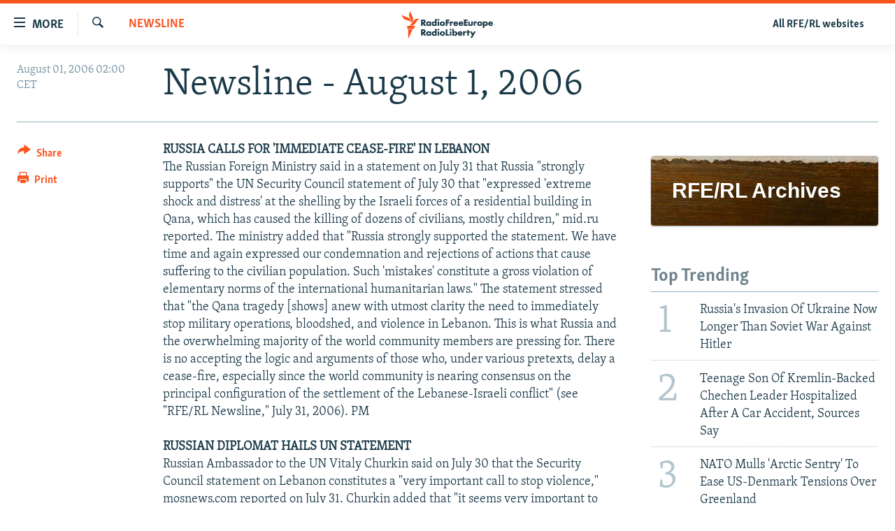

--- FILE ---
content_type: text/html; charset=utf-8
request_url: https://www.rferl.org/a/1143685.html
body_size: 29941
content:

<!DOCTYPE html>
<html lang="en" dir="ltr" class="no-js">
<head>
<link href="/Content/responsive/RFE/en-US/RFE-en-US.css?&amp;av=0.0.0.0&amp;cb=370" rel="stylesheet"/>
<script src="//tags.rferl.org/rferl-pangea/prod/utag.sync.js"></script> <script type='text/javascript' src='https://www.youtube.com/iframe_api' async></script>
<link rel="manifest" href="/manifest.json">
<script type="text/javascript">
//a general 'js' detection, must be on top level in <head>, due to CSS performance
document.documentElement.className = "js";
var cacheBuster = "370";
var appBaseUrl = "/";
var imgEnhancerBreakpoints = [0, 144, 256, 408, 650, 1023, 1597, 2114];
var isLoggingEnabled = false;
var isPreviewPage = false;
var isLivePreviewPage = false;
if (!isPreviewPage) {
window.RFE = window.RFE || {};
window.RFE.cacheEnabledByParam = window.location.href.indexOf('nocache=1') === -1;
const url = new URL(window.location.href);
const params = new URLSearchParams(url.search);
// Remove the 'nocache' parameter
params.delete('nocache');
// Update the URL without the 'nocache' parameter
url.search = params.toString();
window.history.replaceState(null, '', url.toString());
} else {
window.addEventListener('load', function() {
const links = window.document.links;
for (let i = 0; i < links.length; i++) {
links[i].href = '#';
links[i].target = '_self';
}
})
}
var pwaEnabled = true;
var swCacheDisabled;
</script>
<meta charset="utf-8" />
<title>Newsline - August 1, 2006</title>
<meta name="description" content="RUSSIA CALLS FOR &#39;IMMEDIATE CEASE-FIRE&#39; IN LEBANON
The Russian Foreign Ministry said in a statement on July 31 that Russia &quot;strongly supports&quot; the UN Security Council statement of July 30 that &quot;expressed &#39;extreme shock and distress&#39; at the shelling by the Israeli forces of a residential..." />
<meta name="keywords" content="Newsline" />
<meta name="viewport" content="width=device-width, initial-scale=1.0" />
<meta http-equiv="X-UA-Compatible" content="IE=edge" />
<meta name="msvalidate.01" content="AFF83BB0F77ADA2BD47CD50D350DBDC7" /><meta name="robots" content="max-snippet:-1"><meta name="robots" content="max-image-preview:large"> <script type="text/javascript"> (function(c,l,a,r,i,t,y){ c[a]=c[a]||function(){(c[a].q=c[a].q||[]).push(arguments)}; t=l.createElement(r);t.async=1;t.src="https://www.clarity.ms/tag/"+i; y=l.getElementsByTagName(r)[0];y.parentNode.insertBefore(t,y); })(window, document, "clarity", "script", "qwvmb9dixi"); </script>
<link href="https://www.rferl.org/a/1143685.html" rel="canonical" />
<meta name="apple-mobile-web-app-title" content="RFE/RL" />
<meta name="apple-mobile-web-app-status-bar-style" content="black" />
<meta name="apple-itunes-app" content="app-id=475986784, app-argument=//1143685.ltr" />
<meta content="Newsline - August 1, 2006" property="og:title" />
<meta content="RUSSIA CALLS FOR &#39;IMMEDIATE CEASE-FIRE&#39; IN LEBANON
The Russian Foreign Ministry said in a statement on July 31 that Russia &quot;strongly supports&quot; the UN Security Council statement of July 30 that &quot;expressed &#39;extreme shock and distress&#39; at the shelling by the Israeli forces of a residential..." property="og:description" />
<meta content="article" property="og:type" />
<meta content="https://www.rferl.org/a/1143685.html" property="og:url" />
<meta content="RadioFreeEurope/RadioLiberty" property="og:site_name" />
<meta content="https://www.facebook.com/rferl" property="article:publisher" />
<meta content="https://www.rferl.org/Content/responsive/RFE/en-US/img/top_logo_news.png" property="og:image" />
<meta content="1200" property="og:image:width" />
<meta content="675" property="og:image:height" />
<meta content="site logo" property="og:image:alt" />
<meta content="953446944667626" property="fb:app_id" />
<meta content="summary_large_image" name="twitter:card" />
<meta content="@RFERL" name="twitter:site" />
<meta content="https://www.rferl.org/Content/responsive/RFE/en-US/img/top_logo_news.png" name="twitter:image" />
<meta content="Newsline - August 1, 2006" name="twitter:title" />
<meta content="RUSSIA CALLS FOR &#39;IMMEDIATE CEASE-FIRE&#39; IN LEBANON
The Russian Foreign Ministry said in a statement on July 31 that Russia &quot;strongly supports&quot; the UN Security Council statement of July 30 that &quot;expressed &#39;extreme shock and distress&#39; at the shelling by the Israeli forces of a residential..." name="twitter:description" />
<link rel="amphtml" href="https://www.rferl.org/amp/1143685.html" />
<script type="application/ld+json">{"articleSection":"Newsline","isAccessibleForFree":true,"headline":"Newsline - August 1, 2006","inLanguage":"en-US","keywords":"Newsline","author":{"@type":"Person","name":"RFE/RL"},"datePublished":"2006-08-01 00:00:00Z","dateModified":"2008-06-20 13:39:20Z","publisher":{"logo":{"width":512,"height":220,"@type":"ImageObject","url":"https://www.rferl.org/Content/responsive/RFE/en-US/img/logo.png"},"@type":"NewsMediaOrganization","url":"https://www.rferl.org","sameAs":["https://www.youtube.com/user/rferlonline","https://www.reddit.com/user/RFERL_ReadsReddit/","https://www.instagram.com/rfe.rl/","https://x.com/RFERL","https://facebook.com/rferl","https://www.linkedin.com/company/radio-free-europeradio-liberty/","https://www.whatsapp.com/channel/0029VazjbRpAzNbo38m3ik2P","https://www.whatsapp.com/channel/0029VazjbRpAzNbo38m3ik2P"],"name":"RFE/RL","alternateName":""},"@context":"https://schema.org","@type":"NewsArticle","mainEntityOfPage":"https://www.rferl.org/a/1143685.html","url":"https://www.rferl.org/a/1143685.html","description":"RUSSIA CALLS FOR \u0027IMMEDIATE CEASE-FIRE\u0027 IN LEBANON\r\nThe Russian Foreign Ministry said in a statement on July 31 that Russia \u0022strongly supports\u0022 the UN Security Council statement of July 30 that \u0022expressed \u0027extreme shock and distress\u0027 at the shelling by the Israeli forces of a residential...","image":{"width":1080,"height":608,"@type":"ImageObject","url":"https://gdb.rferl.org/00000000-0000-0000-0000-000000000000_w1080_h608.gif"},"name":"Newsline - August 1, 2006"}</script>
<script src="/Scripts/responsive/infographics.b?v=dVbZ-Cza7s4UoO3BqYSZdbxQZVF4BOLP5EfYDs4kqEo1&amp;av=0.0.0.0&amp;cb=370"></script>
<script src="/Scripts/responsive/loader.b?v=Q26XNwrL6vJYKjqFQRDnx01Lk2pi1mRsuLEaVKMsvpA1&amp;av=0.0.0.0&amp;cb=370"></script>
<link rel="icon" type="image/svg+xml" href="/Content/responsive/RFE/img/webApp/favicon.svg" />
<link rel="alternate icon" href="/Content/responsive/RFE/img/webApp/favicon.ico" />
<link rel="mask-icon" color="#ea6903" href="/Content/responsive/RFE/img/webApp/favicon_safari.svg" />
<link rel="apple-touch-icon" sizes="152x152" href="/Content/responsive/RFE/img/webApp/ico-152x152.png" />
<link rel="apple-touch-icon" sizes="144x144" href="/Content/responsive/RFE/img/webApp/ico-144x144.png" />
<link rel="apple-touch-icon" sizes="114x114" href="/Content/responsive/RFE/img/webApp/ico-114x114.png" />
<link rel="apple-touch-icon" sizes="72x72" href="/Content/responsive/RFE/img/webApp/ico-72x72.png" />
<link rel="apple-touch-icon-precomposed" href="/Content/responsive/RFE/img/webApp/ico-57x57.png" />
<link rel="icon" sizes="192x192" href="/Content/responsive/RFE/img/webApp/ico-192x192.png" />
<link rel="icon" sizes="128x128" href="/Content/responsive/RFE/img/webApp/ico-128x128.png" />
<meta name="msapplication-TileColor" content="#ffffff" />
<meta name="msapplication-TileImage" content="/Content/responsive/RFE/img/webApp/ico-144x144.png" />
<link rel="preload" href="/Content/responsive/fonts/Skolar-Lt_Latin_v2.woff" type="font/woff" as="font" crossorigin="anonymous" />
<link rel="alternate" type="application/rss+xml" title="RFE/RL - Top Stories [RSS]" href="/api/" />
<link rel="sitemap" type="application/rss+xml" href="/sitemap.xml" />
</head>
<body class=" nav-no-loaded cc_theme pg-article print-lay-article js-category-to-nav nojs-images ">
<script type="text/javascript" >
var analyticsData = {url:"https://www.rferl.org/a/1143685.html",property_id:"420",article_uid:"1143685",page_title:"Newsline - August 1, 2006",page_type:"article",content_type:"article",subcontent_type:"article",last_modified:"2008-06-20 13:39:20Z",pub_datetime:"2006-08-01 00:00:00Z",pub_year:"2006",pub_month:"08",pub_day:"01",pub_hour:"00",pub_weekday:"Tuesday",section:"newsline",english_section:"en-newsline",byline:"",categories:"en-newsline",domain:"www.rferl.org",language:"English",language_service:"RFERL English",platform:"web",copied:"no",copied_article:"",copied_title:"",runs_js:"Yes",cms_release:"8.44.0.0.370",enviro_type:"prod",slug:"",entity:"RFE",short_language_service:"ENG",platform_short:"W",page_name:"Newsline - August 1, 2006"};
</script>
<noscript><iframe src="https://www.googletagmanager.com/ns.html?id=GTM-WXZBPZ" height="0" width="0" style="display:none;visibility:hidden"></iframe></noscript><script type="text/javascript" data-cookiecategory="analytics">
var gtmEventObject = Object.assign({}, analyticsData, {event: 'page_meta_ready'});window.dataLayer = window.dataLayer || [];window.dataLayer.push(gtmEventObject);
if (top.location === self.location) { //if not inside of an IFrame
var renderGtm = "true";
if (renderGtm === "true") {
(function(w,d,s,l,i){w[l]=w[l]||[];w[l].push({'gtm.start':new Date().getTime(),event:'gtm.js'});var f=d.getElementsByTagName(s)[0],j=d.createElement(s),dl=l!='dataLayer'?'&l='+l:'';j.async=true;j.src='//www.googletagmanager.com/gtm.js?id='+i+dl;f.parentNode.insertBefore(j,f);})(window,document,'script','dataLayer','GTM-WXZBPZ');
}
}
</script>
<!--Analytics tag js version start-->
<script type="text/javascript" data-cookiecategory="analytics">
var utag_data = Object.assign({}, analyticsData, {});
if(typeof(TealiumTagFrom)==='function' && typeof(TealiumTagSearchKeyword)==='function') {
var utag_from=TealiumTagFrom();var utag_searchKeyword=TealiumTagSearchKeyword();
if(utag_searchKeyword!=null && utag_searchKeyword!=='' && utag_data["search_keyword"]==null) utag_data["search_keyword"]=utag_searchKeyword;if(utag_from!=null && utag_from!=='') utag_data["from"]=TealiumTagFrom();}
if(window.top!== window.self&&utag_data.page_type==="snippet"){utag_data.page_type = 'iframe';}
try{if(window.top!==window.self&&window.self.location.hostname===window.top.location.hostname){utag_data.platform = 'self-embed';utag_data.platform_short = 'se';}}catch(e){if(window.top!==window.self&&window.self.location.search.includes("platformType=self-embed")){utag_data.platform = 'cross-promo';utag_data.platform_short = 'cp';}}
(function(a,b,c,d){ a="https://tags.rferl.org/rferl-pangea/prod/utag.js"; b=document;c="script";d=b.createElement(c);d.src=a;d.type="text/java"+c;d.async=true; a=b.getElementsByTagName(c)[0];a.parentNode.insertBefore(d,a); })();
</script>
<!--Analytics tag js version end-->
<!-- Analytics tag management NoScript -->
<noscript>
<img style="position: absolute; border: none;" src="https://ssc.rferl.org/b/ss/bbgprod,bbgentityrferl/1/G.4--NS/1888917625?pageName=rfe%3aeng%3aw%3aarticle%3anewsline%20-%20august%201%2c%202006&amp;c6=newsline%20-%20august%201%2c%202006&amp;v36=8.44.0.0.370&amp;v6=D=c6&amp;g=https%3a%2f%2fwww.rferl.org%2fa%2f1143685.html&amp;c1=D=g&amp;v1=D=g&amp;events=event1,event52&amp;c16=rferl%20english&amp;v16=D=c16&amp;c5=en-newsline&amp;v5=D=c5&amp;ch=newsline&amp;c15=english&amp;v15=D=c15&amp;c4=article&amp;v4=D=c4&amp;c14=1143685&amp;v14=D=c14&amp;v20=no&amp;c17=web&amp;v17=D=c17&amp;mcorgid=518abc7455e462b97f000101%40adobeorg&amp;server=www.rferl.org&amp;pageType=D=c4&amp;ns=bbg&amp;v29=D=server&amp;v25=rfe&amp;v30=420&amp;v105=D=User-Agent " alt="analytics" width="1" height="1" /></noscript>
<!-- End of Analytics tag management NoScript -->
<!--*** Accessibility links - For ScreenReaders only ***-->
<section>
<div class="sr-only">
<h2>Accessibility links</h2>
<ul>
<li><a href="#content" data-disable-smooth-scroll="1">Skip to main content</a></li>
<li><a href="#navigation" data-disable-smooth-scroll="1">Skip to main Navigation</a></li>
<li><a href="#txtHeaderSearch" data-disable-smooth-scroll="1">Skip to Search</a></li>
</ul>
</div>
</section>
<div dir="ltr">
<div id="page">
<aside>
<div class="c-lightbox overlay-modal">
<div class="c-lightbox__intro">
<h2 class="c-lightbox__intro-title"></h2>
<button class="btn btn--rounded c-lightbox__btn c-lightbox__intro-next" title="Next">
<span class="ico ico--rounded ico-chevron-forward"></span>
<span class="sr-only">Next</span>
</button>
</div>
<div class="c-lightbox__nav">
<button class="btn btn--rounded c-lightbox__btn c-lightbox__btn--close" title="Close">
<span class="ico ico--rounded ico-close"></span>
<span class="sr-only">Close</span>
</button>
<button class="btn btn--rounded c-lightbox__btn c-lightbox__btn--prev" title="Previous">
<span class="ico ico--rounded ico-chevron-backward"></span>
<span class="sr-only">Previous</span>
</button>
<button class="btn btn--rounded c-lightbox__btn c-lightbox__btn--next" title="Next">
<span class="ico ico--rounded ico-chevron-forward"></span>
<span class="sr-only">Next</span>
</button>
</div>
<div class="c-lightbox__content-wrap">
<figure class="c-lightbox__content">
<span class="c-spinner c-spinner--lightbox">
<img src="/Content/responsive/img/player-spinner.png"
alt="please wait"
title="please wait" />
</span>
<div class="c-lightbox__img">
<div class="thumb">
<img src="" alt="" />
</div>
</div>
<figcaption>
<div class="c-lightbox__info c-lightbox__info--foot">
<span class="c-lightbox__counter"></span>
<span class="caption c-lightbox__caption"></span>
</div>
</figcaption>
</figure>
</div>
<div class="hidden">
<div class="content-advisory__box content-advisory__box--lightbox">
<span class="content-advisory__box-text">This image contains sensitive content which some people may find offensive or disturbing.</span>
<button class="btn btn--transparent content-advisory__box-btn m-t-md" value="text" type="button">
<span class="btn__text">
Click to reveal
</span>
</button>
</div>
</div>
</div>
<div class="print-dialogue">
<div class="container">
<h3 class="print-dialogue__title section-head">Print Options:</h3>
<div class="print-dialogue__opts">
<ul class="print-dialogue__opt-group">
<li class="form__group form__group--checkbox">
<input class="form__check " id="checkboxImages" name="checkboxImages" type="checkbox" checked="checked" />
<label for="checkboxImages" class="form__label m-t-md">Images</label>
</li>
<li class="form__group form__group--checkbox">
<input class="form__check " id="checkboxMultimedia" name="checkboxMultimedia" type="checkbox" checked="checked" />
<label for="checkboxMultimedia" class="form__label m-t-md">Multimedia</label>
</li>
</ul>
<ul class="print-dialogue__opt-group">
<li class="form__group form__group--checkbox">
<input class="form__check " id="checkboxEmbedded" name="checkboxEmbedded" type="checkbox" checked="checked" />
<label for="checkboxEmbedded" class="form__label m-t-md">Embedded Content</label>
</li>
<li class="hidden">
<input class="form__check " id="checkboxComments" name="checkboxComments" type="checkbox" />
<label for="checkboxComments" class="form__label m-t-md"> Comments</label>
</li>
</ul>
</div>
<div class="print-dialogue__buttons">
<button class="btn btn--secondary close-button" type="button" title="Cancel">
<span class="btn__text ">Cancel</span>
</button>
<button class="btn btn-cust-print m-l-sm" type="button" title="Print">
<span class="btn__text ">Print</span>
</button>
</div>
</div>
</div>
<div class="ctc-message pos-fix">
<div class="ctc-message__inner">Link has been copied to clipboard</div>
</div>
</aside>
<div class="hdr-20 hdr-20--big">
<div class="hdr-20__inner">
<div class="hdr-20__max pos-rel">
<div class="hdr-20__side hdr-20__side--primary d-flex">
<label data-for="main-menu-ctrl" data-switcher-trigger="true" data-switch-target="main-menu-ctrl" class="burger hdr-trigger pos-rel trans-trigger" data-trans-evt="click" data-trans-id="menu">
<span class="ico ico-close hdr-trigger__ico hdr-trigger__ico--close burger__ico burger__ico--close"></span>
<span class="ico ico-menu hdr-trigger__ico hdr-trigger__ico--open burger__ico burger__ico--open"></span>
<span class="burger__label">MORE</span>
</label>
<div class="menu-pnl pos-fix trans-target" data-switch-target="main-menu-ctrl" data-trans-id="menu">
<div class="menu-pnl__inner">
<nav class="main-nav menu-pnl__item menu-pnl__item--first">
<ul class="main-nav__list accordeon" data-analytics-tales="false" data-promo-name="link" data-location-name="nav,secnav">
<li class="main-nav__item">
<a class="main-nav__item-name main-nav__item-name--link" href="https://www.rferl.org/a/32843501.html" title="To Readers In Russia" target="_blank" rel="noopener">To Readers In Russia</a>
</li>
<li class="main-nav__item accordeon__item" data-switch-target="menu-item-749">
<label class="main-nav__item-name main-nav__item-name--label accordeon__control-label" data-switcher-trigger="true" data-for="menu-item-749">
Russia
<span class="ico ico-chevron-down main-nav__chev"></span>
</label>
<div class="main-nav__sub-list">
<a class="main-nav__item-name main-nav__item-name--link main-nav__item-name--sub" href="/Russia" title="Russia" data-item-name="russia-responsive" >Russia</a>
<a class="main-nav__item-name main-nav__item-name--link main-nav__item-name--sub" href="/TatarstanBashkortostan" title="Tatar-Bashkir" data-item-name="tat-bash-responsive" >Tatar-Bashkir</a>
<a class="main-nav__item-name main-nav__item-name--link main-nav__item-name--sub" href="/NorthCaucasus" title="North Caucasus" data-item-name="north-caucasus-responsive" >North Caucasus</a>
</div>
</li>
<li class="main-nav__item">
<a class="main-nav__item-name main-nav__item-name--link" href="/Farda-English" title="Iran" data-item-name="farda" >Iran</a>
</li>
<li class="main-nav__item accordeon__item" data-switch-target="menu-item-751">
<label class="main-nav__item-name main-nav__item-name--label accordeon__control-label" data-switcher-trigger="true" data-for="menu-item-751">
Central Asia
<span class="ico ico-chevron-down main-nav__chev"></span>
</label>
<div class="main-nav__sub-list">
<a class="main-nav__item-name main-nav__item-name--link main-nav__item-name--sub" href="/Kazakhstan" title="Kazakhstan" data-item-name="kazakhstan-responsive" >Kazakhstan</a>
<a class="main-nav__item-name main-nav__item-name--link main-nav__item-name--sub" href="/Kyrgyzstan" title="Kyrgyzstan" data-item-name="kyrgyzstan----responsive" >Kyrgyzstan</a>
<a class="main-nav__item-name main-nav__item-name--link main-nav__item-name--sub" href="/Tajikistan" title="Tajikistan" data-item-name="tajikistan-responsive" >Tajikistan</a>
<a class="main-nav__item-name main-nav__item-name--link main-nav__item-name--sub" href="/Turkmenistan" title="Turkmenistan" data-item-name="turkmenistan-responsive" >Turkmenistan</a>
<a class="main-nav__item-name main-nav__item-name--link main-nav__item-name--sub" href="/Uzbekistan" title="Uzbekistan" data-item-name="uzbekistan-responsive" >Uzbekistan</a>
</div>
</li>
<li class="main-nav__item accordeon__item" data-switch-target="menu-item-753">
<label class="main-nav__item-name main-nav__item-name--label accordeon__control-label" data-switcher-trigger="true" data-for="menu-item-753">
South Asia
<span class="ico ico-chevron-down main-nav__chev"></span>
</label>
<div class="main-nav__sub-list">
<a class="main-nav__item-name main-nav__item-name--link main-nav__item-name--sub" href="/Azadi-English" title="Afghanistan" data-item-name="radio-azadi" >Afghanistan</a>
<a class="main-nav__item-name main-nav__item-name--link main-nav__item-name--sub" href="/Radio-Mashaal" title="Pakistan" data-item-name="radio-mashaal" >Pakistan</a>
</div>
</li>
<li class="main-nav__item accordeon__item" data-switch-target="menu-item-752">
<label class="main-nav__item-name main-nav__item-name--label accordeon__control-label" data-switcher-trigger="true" data-for="menu-item-752">
Caucasus
<span class="ico ico-chevron-down main-nav__chev"></span>
</label>
<div class="main-nav__sub-list">
<a class="main-nav__item-name main-nav__item-name--link main-nav__item-name--sub" href="/Armenia" title="Armenia" data-item-name="armenia-responsive" >Armenia</a>
<a class="main-nav__item-name main-nav__item-name--link main-nav__item-name--sub" href="/Azerbaijan" title="Azerbaijan" data-item-name="azerbaijan-responsive" >Azerbaijan</a>
<a class="main-nav__item-name main-nav__item-name--link main-nav__item-name--sub" href="/Georgia" title="Georgia" data-item-name="georgia----responsive" >Georgia</a>
</div>
</li>
<li class="main-nav__item accordeon__item" data-switch-target="menu-item-754">
<label class="main-nav__item-name main-nav__item-name--label accordeon__control-label" data-switcher-trigger="true" data-for="menu-item-754">
Central/SE Europe
<span class="ico ico-chevron-down main-nav__chev"></span>
</label>
<div class="main-nav__sub-list">
<a class="main-nav__item-name main-nav__item-name--link main-nav__item-name--sub" href="/BosniaHerzegovina" title="Bosnia" data-item-name="bosnia-responsive" >Bosnia</a>
<a class="main-nav__item-name main-nav__item-name--link main-nav__item-name--sub" href="/Bulgaria" title="Bulgaria" data-item-name="bulgaria" >Bulgaria</a>
<a class="main-nav__item-name main-nav__item-name--link main-nav__item-name--sub" href="/Kosovo" title="Kosovo" data-item-name="kosovo-responsive" >Kosovo</a>
<a class="main-nav__item-name main-nav__item-name--link main-nav__item-name--sub" href="/Moldova" title="Moldova" data-item-name="moldova-r" >Moldova</a>
<a class="main-nav__item-name main-nav__item-name--link main-nav__item-name--sub" href="/Montenegro" title="Montenegro" data-item-name="montenegro-responsive" >Montenegro</a>
<a class="main-nav__item-name main-nav__item-name--link main-nav__item-name--sub" href="/p/6360.html" title="North Macedonia" data-item-name="north-macedonia-responsive" >North Macedonia</a>
<a class="main-nav__item-name main-nav__item-name--link main-nav__item-name--sub" href="/Romania" title="Romania" data-item-name="romania" >Romania</a>
<a class="main-nav__item-name main-nav__item-name--link main-nav__item-name--sub" href="/Serbia" title="Serbia" data-item-name="serbia-responsive" >Serbia</a>
</div>
</li>
<li class="main-nav__item accordeon__item" data-switch-target="menu-item-755">
<label class="main-nav__item-name main-nav__item-name--label accordeon__control-label" data-switcher-trigger="true" data-for="menu-item-755">
East Europe
<span class="ico ico-chevron-down main-nav__chev"></span>
</label>
<div class="main-nav__sub-list">
<a class="main-nav__item-name main-nav__item-name--link main-nav__item-name--sub" href="/Belarus" title="Belarus" data-item-name="belarus-responsive" >Belarus</a>
<a class="main-nav__item-name main-nav__item-name--link main-nav__item-name--sub" href="/Ukraine" title="Ukraine" data-item-name="ukraine" >Ukraine</a>
</div>
</li>
<li class="main-nav__item">
<a class="main-nav__item-name main-nav__item-name--link" href="/Multimedia" title="Visuals" data-item-name="multimedia_new" >Visuals</a>
</li>
<li class="main-nav__item accordeon__item" data-switch-target="menu-item-3095">
<label class="main-nav__item-name main-nav__item-name--label accordeon__control-label" data-switcher-trigger="true" data-for="menu-item-3095">
Investigations
<span class="ico ico-chevron-down main-nav__chev"></span>
</label>
<div class="main-nav__sub-list">
<a class="main-nav__item-name main-nav__item-name--link main-nav__item-name--sub" href="/Investigations" title="RFE/RL Investigates" data-item-name="rferl-investigates" >RFE/RL Investigates</a>
<a class="main-nav__item-name main-nav__item-name--link main-nav__item-name--sub" href="/Schemes" title="Schemes" data-item-name="schemes" >Schemes</a>
<a class="main-nav__item-name main-nav__item-name--link main-nav__item-name--sub" href="https://www.rferl.org/author/systema/yjvkqo" title="Systema" >Systema</a>
</div>
</li>
<li class="main-nav__item accordeon__item" data-switch-target="menu-item-3078">
<label class="main-nav__item-name main-nav__item-name--label accordeon__control-label" data-switcher-trigger="true" data-for="menu-item-3078">
Newsletters
<span class="ico ico-chevron-down main-nav__chev"></span>
</label>
<div class="main-nav__sub-list">
<a class="main-nav__item-name main-nav__item-name--link main-nav__item-name--sub" href="/Wider-Europe" title="Wider Europe by Rikard Jozwiak" data-item-name="wider-europe" >Wider Europe by Rikard Jozwiak</a>
<a class="main-nav__item-name main-nav__item-name--link main-nav__item-name--sub" href="/Farda-Briefing" title="The Farda Briefing" data-item-name="farda-briefing" >The Farda Briefing</a>
<a class="main-nav__item-name main-nav__item-name--link main-nav__item-name--sub" href="/China-In-Eurasia" title="China In Eurasia by Reid Standish" data-item-name="china-in-eurasia" >China In Eurasia by Reid Standish</a>
</div>
</li>
<li class="main-nav__item accordeon__item" data-switch-target="menu-item-3051">
<label class="main-nav__item-name main-nav__item-name--label accordeon__control-label" data-switcher-trigger="true" data-for="menu-item-3051">
Podcasts
<span class="ico ico-chevron-down main-nav__chev"></span>
</label>
<div class="main-nav__sub-list">
<a class="main-nav__item-name main-nav__item-name--link main-nav__item-name--sub" href="/majlis-talking-asia-podcast" title="Majlis" data-item-name="majlis" >Majlis</a>
</div>
</li>
<li class="main-nav__item">
<a class="main-nav__item-name main-nav__item-name--link" href="https://www.currenttime.tv/" title="Current Time" target="_blank" rel="noopener">Current Time</a>
</li>
<li class="main-nav__item">
<a class="main-nav__item-name main-nav__item-name--link" href="https://www.rferl.org/a/32414071.html" title="Share Tips Securely" >Share Tips Securely</a>
</li>
<li class="main-nav__item">
<a class="main-nav__item-name main-nav__item-name--link" href="https://www.rferl.org/a/russia-censorship-vpn-reporting/31737775.html" title="Bypass Blocking" >Bypass Blocking</a>
</li>
<li class="main-nav__item">
<a class="main-nav__item-name main-nav__item-name--link" href="https://about.rferl.org/" title="About RFE/RL" target="_blank" rel="noopener">About RFE/RL</a>
</li>
<li class="main-nav__item">
<a class="main-nav__item-name main-nav__item-name--link" href="https://about.rferl.org/contact-us/" title="Contact Us" >Contact Us</a>
</li>
</ul>
</nav>
<div class="menu-pnl__item">
<a href="https://www.rferl.org/newsletters" class="menu-pnl__item-link" alt="Subscribe">Subscribe</a>
</div>
<div class="menu-pnl__item menu-pnl__item--social">
<h5 class="menu-pnl__sub-head">Follow Us</h5>
<a href="https://www.youtube.com/user/rferlonline" title="Follow us on YouTube" data-analytics-text="follow_on_youtube" class="btn btn--rounded btn--social-inverted menu-pnl__btn js-social-btn btn-youtube" target="_blank" rel="noopener">
<span class="ico ico-youtube ico--rounded"></span>
</a>
<a href="https://www.reddit.com/user/RFERL_ReadsReddit/" title="Follow us on Reddit" data-analytics-text="follow_on_reddit" class="btn btn--rounded btn--social-inverted menu-pnl__btn js-social-btn btn-reddit" target="_blank" rel="noopener">
<span class="ico ico-reddit ico--rounded"></span>
</a>
<a href="https://www.instagram.com/rfe.rl/" title="Follow us on Instagram" data-analytics-text="follow_on_instagram" class="btn btn--rounded btn--social-inverted menu-pnl__btn js-social-btn btn-instagram" target="_blank" rel="noopener">
<span class="ico ico-instagram ico--rounded"></span>
</a>
<a href="https://news.google.com/publications/CAAqIggKIhxDQklTRHdnTWFnc0tDWEptWlhKc0xtOXlaeWdBUAE?ceid=US:en&amp;oc=3" title="Follow us on Google News" data-analytics-text="follow_on_google_news" class="btn btn--rounded btn--social-inverted menu-pnl__btn js-social-btn btn-g-news" target="_blank" rel="noopener">
<span class="ico ico-google-news ico--rounded"></span>
</a>
<a href="https://x.com/RFERL" title="Follow us on Twitter" data-analytics-text="follow_on_twitter" class="btn btn--rounded btn--social-inverted menu-pnl__btn js-social-btn btn-twitter" target="_blank" rel="noopener">
<span class="ico ico-twitter ico--rounded"></span>
</a>
<a href="https://facebook.com/rferl" title="Follow us on Facebook" data-analytics-text="follow_on_facebook" class="btn btn--rounded btn--social-inverted menu-pnl__btn js-social-btn btn-facebook" target="_blank" rel="noopener">
<span class="ico ico-facebook-alt ico--rounded"></span>
</a>
<a href="https://www.linkedin.com/company/radio-free-europeradio-liberty/" title="Follow us on LinkedIn" data-analytics-text="follow_on_linkedin" class="btn btn--rounded btn--social-inverted menu-pnl__btn js-social-btn btn-linkedin" target="_blank" rel="noopener">
<span class="ico ico-linkedin ico--rounded"></span>
</a>
<a href="https://www.whatsapp.com/channel/0029VazjbRpAzNbo38m3ik2P" title="Follow on WhatsApp" data-analytics-text="follow_on_whatsapp" class="btn btn--rounded btn--social-inverted menu-pnl__btn js-social-btn btn-whatsapp visible-xs-inline-block visible-sm-inline-block" target="_blank" rel="noopener">
<span class="ico ico-whatsapp ico--rounded"></span>
</a>
<a href="https://www.whatsapp.com/channel/0029VazjbRpAzNbo38m3ik2P" title="Follow on WhatsApp" data-analytics-text="follow_on_whatsapp_desktop" class="btn btn--rounded btn--social-inverted menu-pnl__btn js-social-btn btn-whatsapp visible-md-inline-block visible-lg-inline-block" target="_blank" rel="noopener">
<span class="ico ico-whatsapp ico--rounded"></span>
</a>
</div>
<div class="menu-pnl__item">
<a href="/navigation/allsites" class="menu-pnl__item-link">
<span class="ico ico-languages "></span>
All RFE/RL sites
</a>
</div>
</div>
</div>
<label data-for="top-search-ctrl" data-switcher-trigger="true" data-switch-target="top-search-ctrl" class="top-srch-trigger hdr-trigger">
<span class="ico ico-close hdr-trigger__ico hdr-trigger__ico--close top-srch-trigger__ico top-srch-trigger__ico--close"></span>
<span class="ico ico-search hdr-trigger__ico hdr-trigger__ico--open top-srch-trigger__ico top-srch-trigger__ico--open"></span>
</label>
<div class="srch-top srch-top--in-header" data-switch-target="top-search-ctrl">
<div class="container">
<form action="/s" class="srch-top__form srch-top__form--in-header" id="form-topSearchHeader" method="get" role="search"><label for="txtHeaderSearch" class="sr-only">Search</label>
<input type="text" id="txtHeaderSearch" name="k" placeholder="Search" accesskey="s" value="" class="srch-top__input analyticstag-event" onkeydown="if (event.keyCode === 13) { FireAnalyticsTagEventOnSearch('search', $dom.get('#txtHeaderSearch')[0].value) }" />
<button title="Search" type="submit" class="btn btn--top-srch analyticstag-event" onclick="FireAnalyticsTagEventOnSearch('search', $dom.get('#txtHeaderSearch')[0].value) ">
<span class="ico ico-search"></span>
</button></form>
</div>
</div>
<a href="/" class="main-logo-link">
<img src="/Content/responsive/RFE/en-US/img/logo-compact.svg" class="main-logo main-logo--comp" alt="site logo">
<img src="/Content/responsive/RFE/en-US/img/logo.svg" class="main-logo main-logo--big" alt="site logo">
</a>
</div>
<div class="hdr-20__side hdr-20__side--secondary d-flex">
<a href="/navigation/allsites" title="All RFE/RL websites" class="hdr-20__secondary-item hdr-20__secondary-item--lang" data-item-name="satellite">
All RFE/RL websites
</a>
<a href="/s" title="Search" class="hdr-20__secondary-item hdr-20__secondary-item--search" data-item-name="search">
<span class="ico ico-search hdr-20__secondary-icon hdr-20__secondary-icon--search"></span>
</a>
<div class="srch-bottom">
<form action="/s" class="srch-bottom__form d-flex" id="form-bottomSearch" method="get" role="search"><label for="txtSearch" class="sr-only">Search</label>
<input type="search" id="txtSearch" name="k" placeholder="Search" accesskey="s" value="" class="srch-bottom__input analyticstag-event" onkeydown="if (event.keyCode === 13) { FireAnalyticsTagEventOnSearch('search', $dom.get('#txtSearch')[0].value) }" />
<button title="Search" type="submit" class="btn btn--bottom-srch analyticstag-event" onclick="FireAnalyticsTagEventOnSearch('search', $dom.get('#txtSearch')[0].value) ">
<span class="ico ico-search"></span>
</button></form>
</div>
</div>
<img src="/Content/responsive/RFE/en-US/img/logo-print.gif" class="logo-print" alt="site logo">
<img src="/Content/responsive/RFE/en-US/img/logo-print_color.png" class="logo-print logo-print--color" alt="site logo">
</div>
</div>
</div>
<script>
if (document.body.className.indexOf('pg-home') > -1) {
var nav2In = document.querySelector('.hdr-20__inner');
var nav2Sec = document.querySelector('.hdr-20__side--secondary');
var secStyle = window.getComputedStyle(nav2Sec);
if (nav2In && window.pageYOffset < 150 && secStyle['position'] !== 'fixed') {
nav2In.classList.add('hdr-20__inner--big')
}
}
</script>
<div class="c-hlights c-hlights--breaking c-hlights--no-item" data-hlight-display="mobile,desktop">
<div class="c-hlights__wrap container p-0">
<div class="c-hlights__nav">
<a role="button" href="#" title="Previous">
<span class="ico ico-chevron-backward m-0"></span>
<span class="sr-only">Previous</span>
</a>
<a role="button" href="#" title="Next">
<span class="ico ico-chevron-forward m-0"></span>
<span class="sr-only">Next</span>
</a>
</div>
<span class="c-hlights__label">
<span class="">Breaking News</span>
<span class="switcher-trigger">
<label data-for="more-less-1" data-switcher-trigger="true" class="switcher-trigger__label switcher-trigger__label--more p-b-0" title="Show more">
<span class="ico ico-chevron-down"></span>
</label>
<label data-for="more-less-1" data-switcher-trigger="true" class="switcher-trigger__label switcher-trigger__label--less p-b-0" title="Show less">
<span class="ico ico-chevron-up"></span>
</label>
</span>
</span>
<ul class="c-hlights__items switcher-target" data-switch-target="more-less-1">
</ul>
</div>
</div> <div id="content">
<main class="container">
<div class="hdr-container">
<div class="row">
<div class="col-category col-xs-12 col-md-2 pull-left"> <div class="category js-category">
<a class="" href="/Newsline">Newsline</a> </div>
</div><div class="col-title col-xs-12 col-md-10 pull-right"> <h1 class="title pg-title">
Newsline - August 1, 2006
</h1>
</div><div class="col-publishing-details col-xs-12 col-sm-12 col-md-2 pull-left"> <div class="publishing-details ">
<div class="published">
<span class="date" >
<time pubdate="pubdate" datetime="2006-08-01T02:00:00+01:00">
August 01, 2006 02:00 CET
</time>
</span>
</div>
</div>
</div><div class="col-lg-12 separator"> <div class="separator">
<hr class="title-line" />
</div>
</div>
</div>
</div>
<div class="body-container">
<div class="row">
<div class="col-xs-12 col-md-2 pull-left article-share">
<div class="share--box">
<div class="sticky-share-container" style="display:none">
<div class="container">
<a href="https://www.rferl.org" id="logo-sticky-share">&nbsp;</a>
<div class="pg-title pg-title--sticky-share">
Newsline - August 1, 2006
</div>
<div class="sticked-nav-actions">
<!--This part is for sticky navigation display-->
<p class="buttons link-content-sharing p-0 ">
<button class="btn btn--link btn-content-sharing p-t-0 " id="btnContentSharing" value="text" role="Button" type="" title="More options">
<span class="ico ico-share ico--l"></span>
<span class="btn__text ">
Share
</span>
</button>
</p>
<aside class="content-sharing js-content-sharing js-content-sharing--apply-sticky content-sharing--sticky"
role="complementary"
data-share-url="https://www.rferl.org/a/1143685.html" data-share-title="Newsline - August 1, 2006" data-share-text="">
<div class="content-sharing__popover">
<h6 class="content-sharing__title">Share</h6>
<button href="#close" id="btnCloseSharing" class="btn btn--text-like content-sharing__close-btn">
<span class="ico ico-close ico--l"></span>
</button>
<ul class="content-sharing__list">
<li class="content-sharing__item">
<div class="ctc ">
<input type="text" class="ctc__input" readonly="readonly">
<a href="" js-href="https://www.rferl.org/a/1143685.html" class="content-sharing__link ctc__button">
<span class="ico ico-copy-link ico--rounded ico--s"></span>
<span class="content-sharing__link-text">Copy link</span>
</a>
</div>
</li>
<li class="content-sharing__item">
<a href="https://facebook.com/sharer.php?u=https%3a%2f%2fwww.rferl.org%2fa%2f1143685.html"
data-analytics-text="share_on_facebook"
title="Facebook" target="_blank"
class="content-sharing__link js-social-btn">
<span class="ico ico-facebook ico--rounded ico--s"></span>
<span class="content-sharing__link-text">Facebook</span>
</a>
</li>
<li class="content-sharing__item">
<a href="https://twitter.com/share?url=https%3a%2f%2fwww.rferl.org%2fa%2f1143685.html&amp;text=Newsline+-+August+1%2c+2006"
data-analytics-text="share_on_twitter"
title="X (Twitter)" target="_blank"
class="content-sharing__link js-social-btn">
<span class="ico ico-twitter ico--rounded ico--s"></span>
<span class="content-sharing__link-text">X (Twitter)</span>
</a>
</li>
<li class="content-sharing__item">
<a href="https://www.linkedin.com/shareArticle?mini=true&amp;url=https%3a%2f%2fwww.rferl.org%2fa%2f1143685.html&amp;title=Newsline - August 1, 2006"
data-analytics-text="share_on_linkedIn"
title="LinkedIn" target="_blank"
class="content-sharing__link js-social-btn">
<span class="ico ico-linkedin ico--rounded ico--s"></span>
<span class="content-sharing__link-text">LinkedIn</span>
</a>
</li>
<li class="content-sharing__item">
<a href="mailto:?body=https%3a%2f%2fwww.rferl.org%2fa%2f1143685.html&amp;subject=Newsline - August 1, 2006"
title="Email"
class="content-sharing__link ">
<span class="ico ico-email ico--rounded ico--s"></span>
<span class="content-sharing__link-text">Email</span>
</a>
</li>
</ul>
</div>
</aside>
</div>
</div>
</div>
<div class="links">
<p class="buttons link-content-sharing p-0 ">
<button class="btn btn--link btn-content-sharing p-t-0 " id="btnContentSharing" value="text" role="Button" type="" title="More options">
<span class="ico ico-share ico--l"></span>
<span class="btn__text ">
Share
</span>
</button>
</p>
<aside class="content-sharing js-content-sharing " role="complementary"
data-share-url="https://www.rferl.org/a/1143685.html" data-share-title="Newsline - August 1, 2006" data-share-text="">
<div class="content-sharing__popover">
<h6 class="content-sharing__title">Share</h6>
<button href="#close" id="btnCloseSharing" class="btn btn--text-like content-sharing__close-btn">
<span class="ico ico-close ico--l"></span>
</button>
<ul class="content-sharing__list">
<li class="content-sharing__item">
<div class="ctc ">
<input type="text" class="ctc__input" readonly="readonly">
<a href="" js-href="https://www.rferl.org/a/1143685.html" class="content-sharing__link ctc__button">
<span class="ico ico-copy-link ico--rounded ico--l"></span>
<span class="content-sharing__link-text">Copy link</span>
</a>
</div>
</li>
<li class="content-sharing__item">
<a href="https://facebook.com/sharer.php?u=https%3a%2f%2fwww.rferl.org%2fa%2f1143685.html"
data-analytics-text="share_on_facebook"
title="Facebook" target="_blank"
class="content-sharing__link js-social-btn">
<span class="ico ico-facebook ico--rounded ico--l"></span>
<span class="content-sharing__link-text">Facebook</span>
</a>
</li>
<li class="content-sharing__item">
<a href="https://twitter.com/share?url=https%3a%2f%2fwww.rferl.org%2fa%2f1143685.html&amp;text=Newsline+-+August+1%2c+2006"
data-analytics-text="share_on_twitter"
title="X (Twitter)" target="_blank"
class="content-sharing__link js-social-btn">
<span class="ico ico-twitter ico--rounded ico--l"></span>
<span class="content-sharing__link-text">X (Twitter)</span>
</a>
</li>
<li class="content-sharing__item">
<a href="https://www.linkedin.com/shareArticle?mini=true&amp;url=https%3a%2f%2fwww.rferl.org%2fa%2f1143685.html&amp;title=Newsline - August 1, 2006"
data-analytics-text="share_on_linkedIn"
title="LinkedIn" target="_blank"
class="content-sharing__link js-social-btn">
<span class="ico ico-linkedin ico--rounded ico--l"></span>
<span class="content-sharing__link-text">LinkedIn</span>
</a>
</li>
<li class="content-sharing__item">
<a href="mailto:?body=https%3a%2f%2fwww.rferl.org%2fa%2f1143685.html&amp;subject=Newsline - August 1, 2006"
title="Email"
class="content-sharing__link ">
<span class="ico ico-email ico--rounded ico--l"></span>
<span class="content-sharing__link-text">Email</span>
</a>
</li>
</ul>
</div>
</aside>
<p class="link-print visible-md visible-lg buttons p-0">
<button class="btn btn--link btn-print p-t-0" onclick="if (typeof FireAnalyticsTagEvent === 'function') {FireAnalyticsTagEvent({ on_page_event: 'print_story' });}return false" title="(CTRL+P)">
<span class="ico ico-print"></span>
<span class="btn__text">Print</span>
</button>
</p>
</div>
</div>
</div>
<div class="col-xs-12 col-sm-12 col-md-10 col-lg-10 pull-right">
<div class="row">
<div class="col-xs-12 col-sm-12 col-md-8 col-lg-8 pull-left bottom-offset content-offset">
<div id="article-content" class="content-floated-wrap fb-quotable">
<div class="wsw">
<strong>RUSSIA CALLS FOR 'IMMEDIATE CEASE-FIRE' IN LEBANON</strong><br />The Russian Foreign Ministry said in a statement on July 31 that Russia &quot;strongly supports&quot; the UN Security Council statement of July 30 that &quot;expressed 'extreme shock and distress' at the shelling by the Israeli forces of a residential building in Qana, which has caused the killing of dozens of civilians, mostly children,&quot; mid.ru reported. The ministry added that &quot;Russia strongly supported the statement. We have time and again expressed our condemnation and rejections of actions that cause suffering to the civilian population. Such 'mistakes' constitute a gross violation of elementary norms of the international humanitarian laws.&quot; The statement stressed that &quot;the Qana tragedy [shows] anew with utmost clarity the need to immediately stop military operations, bloodshed, and violence in Lebanon. This is what Russia and the overwhelming majority of the world community members are pressing for. There is no accepting the logic and arguments of those who, under various pretexts, delay a cease-fire, especially since the world community is nearing consensus on the principal configuration of the settlement of the Lebanese-Israeli conflict&quot; (see &quot;RFE/RL Newsline,&quot; July 31, 2006). PM<br /><br /><strong>RUSSIAN DIPLOMAT HAILS UN STATEMENT</strong><br />Russian Ambassador to the UN Vitaly Churkin said on July 30 that the Security Council statement on Lebanon constitutes a &quot;very important call to stop violence,&quot; mosnews.com reported on July 31. Churkin added that &quot;it seems very important to me that the [council] has finally spoken out seriously on the humanitarian situation in the conflict zone.&quot; He believes that &quot;finally, the Security Council has managed to switch from a passive and even somewhat contemplative perception of the situation in Lebanon, for known reasons, to more dynamic action.&quot; Work on a French-backed resolution will begin soon, he noted. Churkin stressed that &quot;many, including us, will continue to push for a cease-fire, perhaps without waiting for the resolution,&quot; adding that Russia's position is that an immediate cease-fire is necessary. In related news, RIA Novosti on July 31 cited two recent polls that indicate that over 60 percent of Russians do not favor one side or the other in the Middle East conflict. Only a small percentage of respondents, generally in single digits, have strong feelings for one side or the other. PM<br /><br /><strong>OIL FLOW RESUMES IN DRUZHBA PIPELINE</strong><br />The Natural Resources Ministry announced in a statement on July 31 that a &quot;serious&quot; oil spill occurred on July 29 from a hole in the Druzhba Pipeline in Bryansk Oblast near the Belarusian and Ukrainian borders, news.ru reported. The ministry added that the spill then spread out over 10 square kilometers and contaminated local water sources and forests. Later on July 31, the ministry downplayed the extent of the damage, and other Russian officials called the effects of the spill minor. Mikhail Sayapin said on behalf of Transneft, which operates the pipeline, that damage was done only to an area about 350 square meters in size. He added that the leak was quickly repaired. The brief interruption in oil supplies from Siberian fields to Europe nonetheless caused Brent crude to rise to $73.95 per barrel. The incident also highlighted the need for repairs and upgrades for the 4,000-kilometer-long pipeline, which is about 40 years old. PM<br /><br /><strong>EMBATTLED OLIGARCH'S WIFE SAYS THE AUTHORITIES WANT TO 'BREAK' HIM</strong><br />Inna Khodorkovskaya, the wife of imprisoned Yukos oligarch Mikhail Khodorkovsky, told RFE/RL's Russian Service on July 30 that the authorities are trying to &quot;break&quot; her husband. He is serving an eight-year prison sentence in the remote Chita Oblast for fraud and tax evasion after a 2005 trial that was widely viewed as politically motivated and engineered by the Kremlin (see &quot;RFE/RL Newsline,&quot; July 28, 2006, and &quot;Russia: 'They Are Trying To Break Him,'&quot; rferl.org, July 31, 2006). Khodorkovskaya told RFE/RL that the authorities are using &quot;methods that have probably long been worked on and refined. I would say that it works on the principle of amplitude. They raise the pressure, then they reduce it, and then they raise it again. So there's no straight upward line, they're just trying to drain him.&quot; She noted that her husband's biggest difficulty is the isolation and the mental vacuum caused by his inactivity. He reads a lot of religious literature, but primarily from &quot;an analytical interest,&quot; she added. Referring to politics, Khodorkovskaya commented that her husband now &quot;sees what's happening from a slightly different perspective [than before]. Naturally, he has changed greatly.&quot; She added that she and some of her neighbors who were formerly connected to Yukos expect to lose their homes soon as a result of politically motivated legal proceedings. But on August 1, the Prosecutor-General's Office announced that it has no plans at present to take away Khodorkovskaya's home, news.ru reported. PM<br /><br /><strong>HERMITAGE REPORTS $5 MILLION IN THEFTS</strong><br />St. Petersburg's Hermitage Museum announced on July 31 that a recent inventory revealed that 220 objects, including jewelry and enamel works, valued at about $5 million have disappeared, Russian media reported. The statement indicated that museum employees were probably involved in the thefts. When the inventory began at an unspecified date, the curator of the section involved suddenly dropped dead at his workplace, according to the museum. The statement did not provide specifics about the death or about the stolen objects. On August 1, an unnamed city police official told Interfax that the museum &quot;has not seen a complete inventory for decades&quot; and that some of the missing objects might have disappeared up to 30 years ago. Not only Russia, but much of postcommunist Europe has been plagued by thefts of important cultural objects from poorly guarded museums, churches, and other sites, where the staff are often badly paid. A particularly lively trade in Russian icons has emerged in Germany and elsewhere in Western Europe. PM<br /><br /><strong>RUSSIAN CAR FIRM TAKES OVER U.K. VAN MAKER</strong><br />Oleg Deripaska's car company GAZ announced in Moscow on July 31 that it will buy Britain's LDV, which produces vans, and expand production to 20,000 vehicles per year by 2008, &quot;Vremya novostei&quot; and the BBC reported on August 1. Martin Leach, who previously headed Ford Europe, will chair LDV and GAZ International, the new subsidiary that will be responsible for the Russian automaker's foreign expansion. GAZ, which is Russia's second-largest car manufacturer, will produce some of the vans in Nizhny Novgorod, but company spokesmen stressed that no jobs will be lost at LDV's Birmingham plant. PM<br /><br /><strong>OPPOSITION IN BASHKORTOSTAN WANTS TO GIVE UP REPUBLICAN STATUS</strong><br />Ramil Bignov, the leader of Bashkortostan's united opposition and the chairman of a Tatar cultural center in Bashkortostan, told RFE/RL's Tatar-Bashkir Service in Ufa on July 31 that the opposition appealed to President Vladimir Putin on July 30 to downgrade Bashkortostan's republican status to that of an oblast or a krai (see &quot;The Future of Russia's 'Ethnic Republics,&quot; rferl.org, April 21, 2006). Bignov said that &quot;we, the ethnic groups living in Bashkortostan -- Tatars, Bashkirs, Chuvash, Maris, and Russians -- we all ask the same question: If the rights of all ethnic groups are violated and the status of the republic [of Bashkortostan as a republic within the Russian Federation] gets in the way of solving problems, then what do we need this status for?&quot; He also suggested that Bashkortostan's President Murtaza Rakhimov has abused human rights since taking office in 1993 and used the privatization process for his own purposes, especially where the oil-processing industry was concerned, news.ru reported. &quot;We don't need that kind of sovereignty,&quot; Bignov added. In April, an aide to Rakhimov opposed Moscow-backed plans to merge so-called ethnic administrative regions with roots in Soviet administrative practices with predominantly Slavic administrative bodies, saying that &quot;one needs to cool the hotheads demanding the abolishment of nations and the unification of everything.&quot; Some observers note that the merger plans would ultimately create a system similar to that of late tsarist times, in which centralized rule was represented by appointed regional governors. PM<br /><br /><strong>DEADLINE EXTENDED FOR MILITANTS TO SURRENDER</strong><br />Federal Security Service (FSB) Director Nikolai Patrushev extended on July 31 from August 1 to September 30 the deadline for members of illegal armed formations in the North Caucasus to lay down their arms and turn themselves in to the authorities, newsru.com reported. But as kommersant.ru noted on August 1, only a few dozen militants have availed themselves so far of Patrushev's offer, and it is unlikely more will do so until the Russian State Duma reconvenes and passes a law formalizing that amnesty. Seventeen members of the Federation Council, including Issa Kostoyev, who represents Ingushetia, have volunteered to act as contact persons for Chechen fighters who want to surrender but do not trust the current pro-Moscow Chechen authorities. Meanwhile, the parents of young Muslim men arrested in Kabardino-Balkaria on suspicion of having participated in the attacks on police and security facilities in Nalchik in October 2005 have appealed to the Duma to include in the amnesty bill a clause stipulating that it applies to those who participated in the Nalchik raids or are being held on suspicion of having done so, according to kavkaz.memo.ru as reposted on July 31 on kavkazweb.net. A list of 34 such detainees can be accessed at http://www.islamcom.ru/material.php?id=227. LF<br /><br /><strong>NKR PRESIDENT COMMENTS ON MEETING WITH U.S. MEDIATOR</strong><br />Arkady Ghukasian, president of the unrecognized Nagorno-Karabakh Republic (NKR), met in Stepanakert late on July 29 with U.S. Deputy Assistant Secretary of State Matthew Bryza, who is the U.S. co-chairman of the OSCE Minsk Group, Noyan Tapan reported on July 31. Ghukasian told journalists that the purpose of Bryza's visit was not to unveil new peace proposals but to listen to the Karabakh position, which Ghukasian said differs in some minor respects from the broad framework for resolving the conflict made public by the co-chairs in June, regnum.ru reported on July 30 (see &quot;RFE/RL Caucasus Report,&quot; June 30, 2006). Ghukasian warned that individual provisions of that agreement should not be viewed in isolation from the whole. Ghukasian also said Bryza, like his fellow co-chairmen, understands that it will not be possible to resolve the conflict if the NKR remains excluded from the ongoing peace talks. NKR Foreign Minister Georgy Petrosian told regnum.ru on July 30 that Ghukasian unveiled &quot;a whole range of new proposals&quot; for fleshing out the co-chairs' basic principles, but did not list them. LF<br /><br /><strong>EU PROPOSES JOINT ACTIONS TO EXTINGUISH FIRES IN AZERBAIJAN</strong><br />The online daily zerkalo.az on August 1 quoted Peter Semneby, the EU special envoy for the South Caucasus, as having suggested in an interview with Trend news agency that Armenia and Azerbaijan should cooperate in fighting and extinguishing the brush fires that have caused damage in recent months to Azerbaijani districts bordering on the NKR that are under Armenian control (see &quot;RFE/RL Newsline,&quot; June 15, 19, and 29, and July 18 and 21, 2006). Semneby admitted that forming a joint force to extinguish the fires would require international assistance. Azerbaijani Foreign Ministry official Tahir Tagizade has expressed readiness for such cooperation, according to zerkalo.az, quoting Trend. LF<br /><br /><strong>AZERBAIJANI PRESIDENT VOWS FURTHER INCREASE IN DEFENSE SPENDING</strong><br />Speaking on July 31 at a session to review the performance of the Azerbaijani government and socioeconomic progress during the first six months of 2006, Ilham Aliyev said that defense spending this year will amount to $700 million, which is $100 million more than previously anticipated, zerkalo.az reported on August 1. But the daily &quot;Gun&quot; on July 29 reported that much of Azerbaijan's defense budget is being spent on construction and repair work, rather than on procuring up-to-date weaponry. LF<br /><br /><strong>AZERBAIJANI OPPOSITIONIST DENIED PASSPORT FOR FOREIGN TRAVEL</strong><br />Ali Kerimli, who is chairman of the progressive wing of the Azerbaijan Popular Front Party (AHCP), told a press conference in Baku on July 31 that his request for a new foreign-travel passport to replace his previous one that expired in June has been rejected on the grounds that a criminal case against him opened in 1994 has never been closed, day.az and echo-az.com reported on July 31 and August 1, respectively. He noted that since 1994 he has twice been issued a passport, in 1996 and 2001. At the same press conference, Kerimli decried the ongoing harassment and arrest of AHCP activists in Azerbaijan's Naxicevan Autonomous Republic, the leadership of which he compared to the authoritarian presidents of unnamed Central Asian states, day.az reported. Kerimli also said that the opposition Azadliq bloc headed by the AHCP will boycott the presidential election due in 2008 if the political situation in Azerbaijan does not become more liberal and if opposition representation on election commissions is not increased. LF<br /><br /><strong>RUSSIA CALLS FOR GEORGIAN WITHDRAWAL FROM KODORI GORGE</strong><br />In a statement posted on July 31 on its website (www.mid.ru), the Russian Foreign Ministry condemned what it termed the &quot;large-scale military action&quot; undertaken by Georgian forces last week in the Kodori Gorge, &quot;close to Russia's borders.&quot; The statement termed the course of action pursued by the Georgian leadership &quot;dangerous,&quot; and warned that it could lead to further tensions and an unforeseen confrontation. It called for the withdrawal of Georgian forces from the gorge and the resumption of talks between Georgia and Abkhazia on resolving the conflict. LF<br /><br /><strong>REBEL MILITIA LEADER ACCUSES GEORGIAN GOVERNMENT</strong><br />Emzar Kvitsiani, the former governor of Kodori against whom the &quot;police operation&quot; in the gorge was directed, told the independent Imedi television channel on July 30 that the fighting was instigated by the Georgian government. He rejected Georgian media reports that his fighters were surrounded by Georgian government forces or that he was wounded in the fighting. LF<br /><br /><strong>ABKHAZIA REJECTS GEORGIAN DEMAND TO INSPECT GUDAUTA BASE</strong><br />Sergei Shamba, who is foreign minister of the unrecognized Republic of Abkhazia, rejected on August 1 the offer by Georgian Defense Minister Irakli Okruashvili to permit an international inspection of the Georgian forces in the Kodori Gorge after a similar inspection has been made of the Russian military base in Gudauta, Caucasus Press reported. Russia claims to have withdrawn materiel and personnel from that facility in Abkhazia by July 2001 in line with an agreement signed during the Organization for Security and Cooperation in Europe (OSCE) summit in Istanbul in November 1999, but Georgia maintains that some Russian military personnel are still there. Shamba reasoned that linking the two inspections is not permissible given that the Georgian military action in Kodori constituted a violation of the May 1994 cease-fire agreement. LF<br /><br /><strong>TOXIC SUBSTANCES FOUND AT ROCKET CRASH SITE IN KAZAKHSTAN</strong><br />Kazakhstan's Emergency Situations Ministry announced on July 31 that levels of heptyl, a toxic compound found in rocket fuel, are 1,000 times higher than acceptable limits at the site where a Dnepr rocket crashed on July 27 (see &quot;RFE/RL Newsline,&quot; July 28, 2006), &quot;Kazakhstan Today&quot; reported. Deputy Emergency Situations Minister Bolatbek Kuandykov said that a 20-kilometer quarantine zone has been set up around the site, Khabar reported. Foreign Minister spokesman Ilyas Omarov said that if a bilateral Kazakh-Russian commission finds that Kazakhstan suffered damage as a result of the crash, Russia will provide compensation, Interfax reported. DK<br /><br /><strong>CHINESE-KYRGYZ TRADE RISES</strong><br />Trade volume between China and Kyrgyzstan in 2005 rose 8.5 percent to $129 million, Kabar reported on July 31. Edil Smanaliev, deputy minister of economy and finance, said that China is now one of Kyrgyzstan's top five trade partners. He presented the statistics at a roundtable on investment in Bishkek. DK<br /><br /><strong>KYRGYZ POLICE SEIZE EXTREMIST MATERIALS</strong><br />Police in southern Kyrgyzstan have seized more than 600 brochures by the banned Islamist movement Hizb ut-Tahrir over the past week, Interfax reported on July 31, quoting an Interior Ministry source. The source said the seizures took place at a number of locations in Jalal-Abad province. An unspecified number of suspected Hizb ut-Tahrir members were also detained, and video and audio materials were confiscated. DK<br /><br /><strong>FRENCH DEFENSE MINISTER MEETS WITH TAJIK PRESIDENT</strong><br />French Defense Minister Michele Alliot-Marie met with Tajik President Imomali Rakhmonov in Dushanbe on July 31 to discuss bilateral ties and international issues, Asia Plus-Blitz and RFE/RL's Tajik Service reported. After the meeting, Alliot-Marie said that, on the Israel-Lebanon conflict, France shares Tajikistan's position &quot;that there must be an immediate cease-fire and that the conflict must be resolved peacefully.&quot; Alliot-Marie, who also met with Tajik Defense Minister Colonel General Sherali Khayrulloev, thanked Tajikistan for allowing a French military deployment to be based at Dushanbe airport. The French contingent, which provides support for counterterrorism operations in Afghanistan, currently comprises 400 troops, two cargo planes, and six fighter jets. It is deployed on a temporary basis with reviews every six months. DK<br /><br /><strong>TAJIK ISLAMIC PARTY CONDEMNS 'BRUTAL CRIME' IN QANA</strong><br />The political council of Tajikistan's Islamic Renaissance Party (IRP) has condemned the Israeli strike on a bomb shelter in Qana, Lebanon, as a &quot;brutal crime,&quot; RFE/RL's Tajik Service reported on July 31. The strike killed more than 50 people, the majority of them women and children. The IRP asked the international community, and in particular Islamic countries, the United States, the European Union, and the United Nations &quot;not to remain indifferent in the face of these merciless actions, not to become a party to these crimes and to do everything in their power to achieve a ceasefire in the region as quickly as possible.&quot; The IRP also asked the Tajik government to express its solidarity with Lebanon. DK<br /><br /><strong>UZBEK SONGWRITER GOES ON TRIAL</strong><br />Uzbek songwriter Dadakhon Hasan went on trial in Tashkent on July 31 on charges of defaming President Islam Karimov, undermining the constitution, and threatening public security and order, RFE/RL's Uzbek Service reported. Ferghana.ru reported on July 31 that Hasan was arrested after he wrote songs about the bloodshed in Andijon in May 2005; the news agency said that National Security Service (SNB) officers searched Hasan's home in April and confiscated tape recordings of Hasan's songs. Hasan told RFE/RL that he had not distributed his work. &quot;Some people from Bukhara played the song in a bus. I don't know how they got it,&quot; Hasan said. &quot;[An audiotape with the song] was stolen from my car. There is apparently an article in the criminal code [that punishes the writing of] this kind of song. What can I do? Nothing.&quot; A larger-than-expected diplomatic presence at the trial prompted the court to adjourn until August 4 while officials consider how many foreigners can attend the trial and where they can sit while court is in session. DK<br /><br /><strong>LATVIA ACCUSES BELARUS OF 'PROVOCATION' OVER AIRED SEX VIDEO</strong><br />Belarusian Television on July 30 aired a video allegedly showing a Latvian diplomat in Minsk having sex with another man, Belapan reported on July 31. The host of the show &quot;Focus Of Attention,&quot; on which the footage was aired, claimed that the purported sex act was filmed using a secret camera in the diplomat's apartment. The Latvian Foreign Ministry commented on July 31 that the video constituted &quot;one more provocation against the Latvian state and its diplomat, and is a serious violation of the norms and practices of diplomatic law.&quot; Last week, the Latvian Foreign Ministry lodged an official protest against a recent search of the diplomat's residence by Belarusian law enforcement personnel (see &quot;RFE/RL Newsline,&quot; July 26, 2006). Belarusian Interior Minister Uladzimir Navumau said on July 28 that the diplomat was suspected of distributing pornography. Navumau added that the search resulted in the seizure of &quot;pornographic products&quot; from the diplomat's residence. According to Belarusian media, the incident involved Reimo Smits, second secretary of the Latvian Embassy in Minsk. JM<br /><br /><strong>UKRAINIAN PRESIDENT CONTINUES WAR OF NERVES OVER FORMATION OF NEW GOVERNMENT</strong><br />President Viktor Yushchenko on July 31 met with Party of Regions leader Viktor Yanukovych to discuss the signing of a &quot;declaration of national unity,&quot; which was proposed by Yushchenko last week as a precondition for forging a new, expanded coalition (see &quot;RFE/RL Newsline,&quot; July 28, 2006), Ukrainian media reported. &quot;I remain firmly convinced that the declaration must be signed,&quot; Yushchenko said. At the same time, he added that his meeting with Yanukovych can be viewed as a link in the chain of consultations that the president is constitutionally obliged to hold with political leaders before dissolving the Ukrainian parliament. Yushchenko met on August 1 with Yuliya Tymoshenko, head of the eponymous political bloc, to discuss the possible dissolution of the Verkhovna Rada. Tymoshenko commented after the meeting that Yushchenko is set to disband the legislature because of its failure to form a government within the constitutionally prescribed term. JM<br /><br /><strong>SERBIA WILL REJECT INDEPENDENCE FOR KOSOVA...</strong><br />In an interview published on July 31, Serbian Prime Minister Vojislav Kostunica said Belgrade will reject any Kosova settlement that grants the province independence, Reuters reported the same day. &quot;The policy of Serbia would be to declare that Kosovo is part of Serbia. That's not empty rhetoric, but a constitutional, legal formula,&quot; Kostunica said in an interview published in the daily &quot;Danas.&quot; &quot;Serbia will reject a solution that takes Kosovo away from Serbia and, very importantly, will continue to consider Kosovo part of its territory,&quot; he added. Kostunica distanced himself, however, from a pledge by the Serbian Radical Party (SRS) to take up arms to keep Kosova in Serbia (see &quot;RFE/RL Newsline,&quot; July 28, 2006). &quot;Serbia so far has only resorted to legal arguments, not force,&quot; he said. &quot;That is how it would act in the future.&quot; BW<br /><br /><strong>...AND REJECTS LINKING KOSOVA TO EU MEMBERSHIP</strong><br />In the same July 31 interview with &quot;Danas,&quot; Kostunica said that any attempt by the European Union to link the question of Kosova to Serbia's eventual accession to the union is unacceptable, B92 reported the same day. &quot;There are certain preconditions set for all the countries that wish to join the EU. None of these preconditions include territorial concessions in favor of others. Therefore, Serbia cannot be asked to do anything of the kind,&quot; Kostunica said. He added that he believes that part of the international community is biased in favor of independence. &quot;A part of the international community works with only one solution for Kosovo in mind. That solution -- independence -- brings with it many shortcomings, while the solution we're advocating -- essential autonomy -- has many advantages,&quot; he added. BW<br /><br /><strong>SERBIAN FOREIGN MINISTER TO SEEK CONFIDENCE VOTE ON FOREIGN POLICY</strong><br />Vuk Draskovic said on July 31 that he plans to ask Serbia's parliament for a vote of confidence on his performance, B92 and FoNet reported the same day. Draskovic said that he would resign if he were to lose such a vote and that his Serbian Renewal Movement (SRO) would leave the government. Draskovic said he did not ask Prime Minister Kostunica to secure a parliamentary majority before proposing a vote. He also said he does not plan to pander to the Socialist Party (SPS) or the SRS to secure their support. BW<br /><br /><strong>KOSOVAR SERB LEADER CRITICIZES RADICALS' CALL TO ARMS</strong><br />Prominent Kosovar Serb leader Oliver Ivanovic on July 31 said recent statements by SRS leader Tomislav Nikolic about using force to keep Kosova have damaged Serbia's international standing, B92 and FoNet reported the same day. &quot;As it is, we do not enjoy a position of particular authority. Waving guns can only increase mistrust,&quot; said Ivanovic, who leads the Serbian List for Kosovo party. Ivanovic added that the capture and extradition of war crimes fugitive Ratko Mladic could improve Belgrade's position. &quot;However, the point here is not in Kosovo alone...the point is, the notion that crime cannot be justified must prevail in Serbia,&quot; he said. BW<br /><br /><strong>KOSOVAR PREMIER SAYS ECONOMIC DEVELOPMENT SUFFERING DUE TO STATUS QUESTION</strong><br />Kosovar Prime Minister Agim Ceku said on July 31 that political stability and clarity about the province's status will improve the prospects for economic development, the Beta news agency reported the same day. Ceku said Kosova's economy is being held hostage to its unresolved status. If Kosova wins independence, Ceku said, he will seek to hold an international donors conference to attract foreign aid. He would also seek to draw foreign investors. &quot;Big international investors have shown significant interest in investing in Kosova,&quot; he said. BW<br /><br /><strong>SUPPRESSING HIZB UT-TAHRIR COULD RADICALIZE CENTRAL ASIA'S YOUTH</strong><br />Central Asian governments have spent years engaged in high-profile efforts to repress membership of the radical Islamic group Hizb ut-Tahrir. Some observers are warning that harsh repression could prompt Hizb ut-Tahrir's members to take up arms -- they also suggest that young members compose the group's hard core.<br /><br />It is virtually impossible to estimate the size or composition of Hizb ut-Tahrir's membership in Central Asia. The movement is banned in most places. But some observers say anecdotal evidence suggests the group's core of younger members is growing.<br /><br />Vitaly Ponomaryov, who runs a human rights monitoring program that focuses on Central Asia for the Moscow-based nonprofit group Memorial, says circumstantial evidence points to desperate youths who turn to Hizb ut-Tahrir out of frustration with the system -- in Uzbekistan, for instance. &quot;If we look at trials, and also based on my own meetings [with Hizb ut-Tahrir members], most members of Hizb ut-Tahrir are young people who do not see future of their country within the system created by [Uzbek] President Islam Karimov,&quot; he says.<br /><br />Twenty-nine alleged Hizb ut-Tahrir members are currently on trial on charges related to the group's activities in Uzbekistan. The youngest of those defendants is 19, and most of the others are under the age of 30.<br /><br />Uzbekistan is ruled by one of the region's most repressive regimes, which has launched a long-running campaign to prosecute Hizb ut-Tahrir sympathizers. It also appears to have a relatively high number of Hizb ut-Tahrir members. But neighboring Kyrgyzstan, Tajikistan, and Kazakhstan have also banned Hizb ut-Tahrir.<br /><br />In Kyrgyzstan, former President Askar Akaev used to allow Hizb ut-Tahrir members to organize informational and even charitable events despite the ban. Due to fears of increased Hizb ut-Tahrir sympathy, current President Kurmanbek Bakiev has cracked down on such activities. Bakiev now says Hizb ut-Tahrir is a militant group that should be eliminated.<br /><br />Kyrgyz authorities say there are recent signs of cooperation between Hizb ut-Tahrir and an avowedly violent Islamist group, the Islamic Movement of Uzbekistan (IMU). They cite events in southern Kyrgyzstan, where police reportedly found weapons in Hizb ut-Tahrir hideouts.<br /><br />Kyrgyz National Security Service official Talant Razzakov recently implied an implicit ideological and operational link between Hizb ut-Tahrir and the IMU. &quot;Only those who 'graduated' from the [Hizb ut-Tahrir] school can subsequently join the IMU,&quot; he told RFE/RL's Kyrgyz Service. Hizb ut-Tahrir representatives have consistently rejected violence as a tool, and say they have no ties to the IMU.<br /><br />Sultonbek Badalov is a member of Hizb ut-Tahrir in Jalal-Abad, in southern Kyrgyzstan. Speaking to RFE/RL's Kyrgyz Service, he claimed there is animosity between the two organizations, and cooperation is therefore out of the question. &quot;[Violence] is absolutely alien to us,&quot; he says. &quot;Many say [Hizb ut-Tahrir] is with the IMU, led by Tahir Yuldosh. Recently Tahir Yuldosh released [audio] disks on which he spoke out against us. [Mutual cooperation] is absolutely impossible, as it goes against our ideology and our principles.&quot;<br /><br />Observers warn that the factors that contribute to recruitment of new Hizb ut-Tahrir members in the region remain. Aalybek Akunov, a professor of political studies at Kyrgyz National University, says that poverty and high unemployment in the areas around the Uzbek-Kyrgyz border encourage young people to join.<br /><br />&quot;The main reason is, of course, an economic one -- poverty among people living in that area,&quot; Akunov says. &quot;There are many unemployed people. The economic future is precarious. There is despair and exhaustion. They are tired of waiting for changes in government policy on both sides [of the border].&quot; Akunov warns that Hizb ut-Tahrir ideas will continue to resonate unless economic problems are solved.<br /><br />But Memorial's Ponomaryov says there is more than simply economic hardship to blame. He says a lack of political and other freedoms plays a significant role. &quot;The situation in which there is unjustified repression by the authorities, the fabrication of criminal charges -- when people see clear injustice, they start perceiving repressed people as victims of the fight for justice,&quot; he says. &quot;They get a sense of solidarity. Some of them start saying, 'If justice can't be achieved by peaceful means, more radical ways should be found.' In this regard, Uzbekistan is a highly illustrative example. There, repression begun by [President Islam] Karimov in late 1990s became the main instrument of destabilization in the whole region.&quot;<br /><br />Hizb ut-Tahrir member Badalov insists that government repression has increased the group's popularity. &quot;The people have already seen the governments' slander against us,&quot; he says. &quot;They understood that it is slander and provocation. The authorities can blame us, but the people already know very well that we won't do anything like [carrying out acts of violence].&quot;<br /><br />Badalov denies resorting to violence. But could other Hizb ut-Tahrir members take up arms in the future? Memorial's Ponomaryov says that Hizb ut-Tahrir, as a whole, is unlikely to change its methods. But he warns that many of its younger members might respond to repression with increased militarism, perhaps splitting off from Hizb ut-Tahrir to take up arms against governments in Central Asia. <br /><br />(Gulnoza Saidazimova is an RFE/RL correspondent based in Prague.) <br /><br /><strong>NATO TAKES SECURITY MANTLE FROM U.S. IN SOUTHERN AFGHAN SECURITY</strong><br />NATO's International Security Assistance Force (ISAF) officially assumed responsibility for security operations in southern Afghanistan on July 31, taking over from U.S. forces who had led counterinsurgency efforts in the region, AP reported. A simple flag ceremony at the Kandahar airfield marked the change of command, with the new NATO commanding officer, British Lieutenant General David Richards, vowing to &quot;retain the capability and will to strike ruthlessly at the enemies of Afghanistan when required&quot; in the south of the country. Richards said NATO forces will maintain military assaults on neo-Taliban fighters, using the same kind of heavy firepower that U.S.-led coalition forces have used in recent months in response to rising levels of violence. MR<br /><br /><strong>EIGHT KILLED IN BOMB ATTACK TARGETING EASTERN AFGHAN GOVERNOR</strong><br />Nangarhar Province Governor Gul Agha Sherzai survived a bomb attack in Jalalabad on July 31 that killed five policemen and three civilians, AFP reported. Sherzai, the apparent target of the attack, was 15 meters from the blast and escaped unharmed, but a car carrying the policemen was destroyed. A second car carrying the governor's bodyguards suffered damage. &quot;Five policemen in the car were martyred,&quot; said Interior Ministry spokesman Yousuf Stanizai. &quot;The bomb, a remote-controlled device, was placed in the car and exploded.&quot; Nangarhar police chief Basir Salangi said five other police officers were wounded, as were seven civilians. MR<br /><br /><strong>AFGHAN PARLIAMENT APPROVES NEW CHIEF JUSTICE</strong><br />Legislators in the Afghan National Assembly approved President Hamid Karzai's prposed nominee for a new chief justice on July 31, AFP reported. The parliament voted 179-16 to approve Abdul Salam Azimi, a U.S.-educated technocrat who will replace a religious conservative as Afghanistan's top judge. Azimi, known for wearing a tie among political figures who tend to favor robes and turbans, was previously a professor at the University of Arizona. He was previously Karzai's legal adviser, and served for a time as education minister. Azimi replaces Fazel Hadi Shinwari, a conservative cleric whom the parliament rejected in May after lawmakers questioned his age and lack of formal education. MR<br /><br /><strong>IRAN CALLS ISRAELI STRIKES ON LEBANON PART OF WIDER PLAN</strong><br />Iranian Deputy Foreign Minister for African and Arab affairs Mohammad Reza Baqeri told ISNA in Tehran on 31 July that the Israeli offensive against Hizballah in Lebanon is &quot;in line with America's overall policies&quot; and the &quot;prelude&quot; to &quot;a comprehensive and multifaceted plan&quot; for the Middle East. Nobody, he said, sees Israeli air strikes as &quot;proportional&quot; to Hizballah's &quot;considered, restricted, and legitimate&quot; move to kidnap two Israeli soldiers, which triggered Israel's attack. The Israeli offensive, Baqeri said, has suffered a &quot;dramatic failure,&quot; and the U.S. is &quot;extremely angry&quot; at the revelation of its &quot;larger regional plans.&quot; He dismissed any alleged connection between the crisis and Iran's troubles with its atomic dossier. Iran has &quot;sufficient legal bases and national levers&quot; to pursue its dossier, Baqeri said, and &quot;does not need to expend its Lebanese friends and the Islamic resistance,&quot; ISNA reported. He said Israeli failure and the &quot;firm slap in the face&quot; Hizballah has given it means Israel will devote &quot;all its capacity to preserving itself, and should remove from its mind the thought of attacking another Islamic country.&quot; VS<br /><br /><strong>PALESTINIAN ENVOY PRAISES HIZBALLAH IN TEHRAN</strong><br />The Palestinian Authority's envoy in Tehran, Salah Zawawi, praised the Hizballah's fight against Israel at a July 31 Tehran seminar to support the Hizballah and Palestinians, and said the conflict has given Palestinians &quot;once again a taste of victory,&quot; ISNA reported. He was speaking at a conference in Tehran for &quot;thinkers, intellectuals, party representatives, politicians, and human rights activists,&quot; ISNA reported. Zawawi claimed that while Israel has &quot;theoretically&quot; accepted the formation of a Palestinian Authority in the West Bank and Gaza, in addition to taking &quot;78 percent&quot; of Palestinian lands it has built 200 settlements in Jerusalem and the West Bank, and previously Gaza, built a &quot;racist&quot; wall, sought to take all Jerusalem as its territory, then &quot;extended war to the West Bank and Gaza Strip.&quot; Zawawi said Hizballah missiles are now making Israel suffer the &quot;injustice&quot; it once inflicted on Palestine, ISNA reported. VS<br /><br /><strong>FORMER STUDENT PROTESTER DIES IN IRANIAN PRISON</strong><br />Akbar Mohammadi, a student jailed for his involvement in 1999 Tehran demonstrations, died in Tehran's Evin prison on July 30 after what was described by authorities as a nine-day hunger strike, RFE/RL's Radio Farda reported on July 31, quoting the Tehran provincial prisons chief Akbar Soleimani and the Student Committee of Human Rights Reporters. The Student Committee of Human Rights Reporters stated that other prisoners saw marks on Mohammadi's body suggesting that he had been beaten, Radio Farda reported. &quot;This regime brings Palestinian children to be treated in Tehran hospitals, and gives them money and homes, but is destroying our children under torture,&quot; Mohammadi's father told Radio Farda on July 31. Mohammadi had been sentenced to death but his sentence was commuted to 15 years in prison, according to Radio Farda. One of his lawyers, Khalil Bahramian, said Mohammadi had been on indefinite leave in the past year but &quot;recently he was rearrested by agents without any warning and transferred to prison.&quot; Another lawyer, Nemat Ahmadi, said prison doctors confirmed Mohammadi was ill and should receive treatment outside prison but Mohammadi told him by phone that prison authorities were depriving him of necessary medicines, including for asthma, Radio Farda reported. VS<br /><br /><strong>...AND ANOTHER IS SENT BACK TO JAIL</strong><br />An Iranian student sentenced to prison for involvement in the 1999 riots, Ahmad Batebi, was arrested at his home on July 29, apparently while on prison leave, ISNA and the &quot;Aftab-i Yazd&quot; daily reported on July 30 and 31, citing lawyer Khalil Bahramian and Batebi's father. The latter told ISNA on July 30 that family members &quot;have no news of Batebi for now.&quot; A Tehran deputy prosecutor, Mahmud Salarkia, said Batebi was arrested for failing to return to prison six months after his prison leave had ended, &quot;Aftab-i Yazd&quot; reported. Separately, a group of legislators visited Evin prison on July 30 to inspect prisoners' conditions but were not allowed into Section 209, where political or security-related prisoners are kept, ILNA reported on July 30, quoting legislator Akbar Alami. Alami said the visitors previously coordinated their visit with officials, including a deputy-intelligence minister, but &quot;most regrettably&quot; the wing was closed, and this, he said, has &quot;contributed to doubts&quot; about what goes on there. Alami said that if the &quot;law is respected&quot; in this as in other wings, &quot;there was no reason not to let [legislators] visit&quot; it, ILNA reported. VS<br /><br /><strong>BOMB ATTACKS TARGET SECURITY FORCES THROUGHOUT IRAQ</strong><br />More than 40 Iraqis, at least half of them members of the security forces, were killed in bomb attacks in various cities on August 1, international media reported. In Baghdad, a suicide car bomber targeted Iraqi soldiers who had queued up outside a bank in the Al-Karrada district to cash their monthly paychecks, Reuters reported. At least 14 people were killed in the attack and 37 wounded, AP reported. Farther north, 20 soldiers were killed and 13 wounded in a roadside-bomb attack on a bus transporting soldiers between Tikrit and Bayji, an unidentified police captain told AP. A car bomb also targeted a police patrol in Al-Miqdadiyah, killing at least seven and wounding eight others, Reuters reported. Elsewhere, a roadside bomb killed two policemen and wounded a third in Kirkuk. KR<br /><br /><strong>IRAQI INTERIOR MINISTRY CLARIFIES STATEMENT ON KIDNAPPING</strong><br />The Interior Ministry announced on July 31 that 12 employees of the U.S.-Iraqi Chamber of Commerce were among those kidnapped from offices in the Arasat district of the capital that day. Earlier reports had indicated that 25 employees of a nearby mobile-telephone store were kidnapped (see &quot;RFE/RL Newsline,&quot; July 31, 2006). The ministry announced that eight employees and six customers of a mobile-telephone store located across the street from the Chamber of Commerce were abducted in the same raid. Police said they have no leads in the case. KR<br /><br /><strong>IRAQI SUNNI ORGANIZATION ACCUSES U.S. OF 'MASSACRES'</strong><br />The Sunni-led Muslim Scholars Association claimed in a July 31 statement posted to its website that U.S. forces carried out a bombing &quot;massacre&quot; against women and children in the Al-Dawanim neighborhood of Baghdad the previous day, killing 20 and wounding several others. The association likened the alleged attack to Israeli attacks on Lebanon: &quot;The criminal spirit haunting the U.S. occupation forces in Iraq is unmistakably the same criminal spirit steering the Zionist occupation forces in Lebanon.&quot; The statement cited eyewitnesses as claiming that U.S. soldiers planted explosives in the bombed-out buildings to level what remained standing. It further claimed that soldiers &quot;imposed a siege on the crime scene until sunset, thus making it impossible for citizens to remove the bodies from under the wreckage.&quot; KR<br /><br /><strong>IRAQI SHI'ITE CLERIC COMMENTS ON LEBANON, U.S. POLICY</strong><br />Shi'ite cleric Muqtada al-Sadr told Lebanese Hizballah's Al-Manar television on July 31 that he believes the Lebanese people have a legitimate right to resist occupation. Saying that the &quot;entire Islamic world's fate is linked to the fate of the resistance against Israel,&quot; al-Sadr claimed the current conflict there is based on a U.S. policy aiming to reshape the Middle East. &quot;The truth is that the plans of the United States are old and not new ones. If it says it is time for a new Middle East, we say yes...but it is [time for a Middle East] against the United States and the abhorrent trinity,&quot; he said, apparently referring to the United States, Great Britain, and Israel. &quot;The raising of the voice of resistance...will uphold Islam and support the wronged peoples,&quot; he added. Al-Sadr also contended that the United States has no intention of withdrawing its forces from Iraq, and he claimed that the United States intends to use its base in Iraq to back up an Israeli occupation of Lebanon. &quot;If Israel succeeds in imposing its will on Lebanon, then it will impose its control on the whole world,&quot; he said. KR<br /><br />
</div>
</div>
</div>
<div class="col-xs-12 col-sm-12 col-md-4 col-lg-4 pull-left design-top-offset"> <div class="region">
<div class="media-block-wrap" id="wrowblock-34002_21" data-area-id=R1_1>
<div class="wsw">
<div class="clear"></div>
<div class="wsw__embed">
<div class="infgraphicsAttach" >
<script type="text/javascript">
initInfographics(
{
groups:[],
params:[],
isMobile:true
});
</script>
<style>
#GR-1910 {
background-image: url(https://gdb.rferl.org/a24d945e-0937-4597-bc16-ab11dd13a0db.png);
background-position: center center;
height: 100px;
border-radius: 4px;
box-shadow: 0 1px 3px rgba(0, 0, 0, 0.12), 0 1px 2px rgba(0, 0, 0, 0.24);
}
#GR-1910 h5 {
color: white;
font-size: 30px;
text-align: left;
margin-left: 30px;
font-family: "Skolar Sans PE", sans-serif;
font-weight: bold;
}
@media(max-width: 639px) {
#GR-1910 h5 {
font-size: 20px;
text-align: left;
margin-left: 15px;
}
}
</style>
<link href="https://docs.rferl.org/branding/cdn/html_banners/banners-styles.css" rel="stylesheet">
<div id="GR-1910" class="banner font-2">
<h5>
RFE/RL Archives
</h5>
</div>
</div>
</div> </div>
</div>
<div class="media-block-wrap" id="wrowblock-34003_21" data-area-id=R2_1>
<h2 class="section-head">
Top Trending </h2>
<div class="row trends-wg">
<a href="/a/russia-invasion-ukraine-soviet-war-hitler-/33646197.html" class="col-xs-12 col-sm-6 col-md-12 col-lg-12 trends-wg__item mb-grid">
<span class="trends-wg__item-inner">
<span class="trends-wg__item-number">1</span>
<h4 class="trends-wg__item-txt">
Russia&#39;s Invasion Of Ukraine Now Longer Than Soviet War Against Hitler
</h4>
</span>
</a>
<a href="/a/chechnya-kadyrov-russia-car-accident/33651448.html" class="col-xs-12 col-sm-6 col-md-12 col-lg-12 trends-wg__item mb-grid">
<span class="trends-wg__item-inner">
<span class="trends-wg__item-number">2</span>
<h4 class="trends-wg__item-txt">
Teenage Son Of Kremlin-Backed Chechen Leader Hospitalized After A Car Accident, Sources Say
</h4>
</span>
</a>
<a href="/a/nato-arctic-sentry-greenland-us-denmark-tensions/33649807.html" class="col-xs-12 col-sm-6 col-md-12 col-lg-12 trends-wg__item mb-grid">
<span class="trends-wg__item-inner">
<span class="trends-wg__item-number">3</span>
<h4 class="trends-wg__item-txt">
NATO Mulls &#39;Arctic Sentry&#39; To Ease US-Denmark Tensions Over Greenland
</h4>
</span>
</a>
<a href="/a/russia-iran-venezuela-upheaval-kremlin-reaction/33647996.html" class="col-xs-12 col-sm-6 col-md-12 col-lg-12 trends-wg__item mb-grid">
<span class="trends-wg__item-inner">
<span class="trends-wg__item-number">4</span>
<h4 class="trends-wg__item-txt">
The Quiet Of The Kremlin: Upheaval In Iran, Venezuela Gets A Muted Moscow Response
</h4>
</span>
</a>
<a href="/a/iran-protests-live-blog-trump-khamenei/33640284.html" class="col-xs-12 col-sm-6 col-md-12 col-lg-12 trends-wg__item mb-grid">
<span class="trends-wg__item-inner">
<span class="trends-wg__item-number">5</span>
<h4 class="trends-wg__item-txt">
<span class="ico ico-liveblog trends-wg__ico m-r-xs"></span>
Live Blog: Shirin Ebadi: Islamic Republic Is &#39;Fundamentally Irreparable&#39;
</h4>
</span>
</a>
<a href="/a/russia-invasion-ukraine-war-future-2026/33644095.html" class="col-xs-12 col-sm-6 col-md-12 col-lg-12 trends-wg__item mb-grid">
<span class="trends-wg__item-inner">
<span class="trends-wg__item-number">6</span>
<h4 class="trends-wg__item-txt">
Will Russia&#39;s War Against Ukraine End In 2026?
</h4>
</span>
</a>
<a href="/a/iran-leadership-trump-khamenei-protests-revolution/33652591.html" class="col-xs-12 col-sm-6 col-md-12 col-lg-12 trends-wg__item mb-grid">
<span class="trends-wg__item-inner">
<span class="trends-wg__item-number">7</span>
<h4 class="trends-wg__item-txt">
Iranian Official Pledges &#39;Severest Punishments&#39; Coming As New Details Of Crackdown Emerge
</h4>
</span>
</a>
<a href="/a/ramzan-kadyrov-son-adam-car-crash-chechnya/33653937.html" class="col-xs-12 col-sm-6 col-md-12 col-lg-12 trends-wg__item mb-grid">
<span class="trends-wg__item-inner">
<span class="trends-wg__item-number">8</span>
<h4 class="trends-wg__item-txt">
Father Ill, Son Injured: Car Crash Further Clouds Chechnya&#39;s Future
</h4>
</span>
</a>
<a href="/a/trump-iran-decided-against-attack-protests/33652391.html" class="col-xs-12 col-sm-6 col-md-12 col-lg-12 trends-wg__item mb-grid">
<span class="trends-wg__item-inner">
<span class="trends-wg__item-number">9</span>
<h4 class="trends-wg__item-txt">
Trump Says He Convinced Himself Not To Strike Iran
</h4>
</span>
</a>
<a href="/a/iran-protest-hospital/33647042.html" class="col-xs-12 col-sm-6 col-md-12 col-lg-12 trends-wg__item mb-grid">
<span class="trends-wg__item-inner">
<span class="trends-wg__item-number">10</span>
<h4 class="trends-wg__item-txt">
Iranian Doctor Says Security Forces &#39;Shooting Inside&#39; Hospitals
</h4>
</span>
</a>
</div>
</div>
</div>
</div>
</div>
</div>
</div>
</div>
</main>
</div>
<footer role="contentinfo">
<div id="foot" class="foot">
<div class="container">
<div class="foot-nav collapsed" id="foot-nav">
<div class="menu">
<ul class="items">
<li class="socials block-socials">
<span class="handler" id="socials-handler">
Follow Us
</span>
<div class="inner">
<ul class="subitems follow">
<li>
<a href="https://www.youtube.com/user/rferlonline" title="Follow us on YouTube" data-analytics-text="follow_on_youtube" class="btn btn--rounded js-social-btn btn-youtube" target="_blank" rel="noopener">
<span class="ico ico-youtube ico--rounded"></span>
</a>
</li>
<li>
<a href="https://www.reddit.com/user/RFERL_ReadsReddit/" title="Follow us on Reddit" data-analytics-text="follow_on_reddit" class="btn btn--rounded js-social-btn btn-reddit" target="_blank" rel="noopener">
<span class="ico ico-reddit ico--rounded"></span>
</a>
</li>
<li>
<a href="https://www.instagram.com/rfe.rl/" title="Follow us on Instagram" data-analytics-text="follow_on_instagram" class="btn btn--rounded js-social-btn btn-instagram" target="_blank" rel="noopener">
<span class="ico ico-instagram ico--rounded"></span>
</a>
</li>
<li>
<a href="https://news.google.com/publications/CAAqIggKIhxDQklTRHdnTWFnc0tDWEptWlhKc0xtOXlaeWdBUAE?ceid=US:en&amp;oc=3" title="Follow us on Google News" data-analytics-text="follow_on_google_news" class="btn btn--rounded js-social-btn btn-g-news" target="_blank" rel="noopener">
<span class="ico ico-google-news ico--rounded"></span>
</a>
</li>
<li>
<a href="https://x.com/RFERL" title="Follow us on Twitter" data-analytics-text="follow_on_twitter" class="btn btn--rounded js-social-btn btn-twitter" target="_blank" rel="noopener">
<span class="ico ico-twitter ico--rounded"></span>
</a>
</li>
<li>
<a href="https://facebook.com/rferl" title="Follow us on Facebook" data-analytics-text="follow_on_facebook" class="btn btn--rounded js-social-btn btn-facebook" target="_blank" rel="noopener">
<span class="ico ico-facebook-alt ico--rounded"></span>
</a>
</li>
<li>
<a href="https://www.linkedin.com/company/radio-free-europeradio-liberty/" title="Follow us on LinkedIn" data-analytics-text="follow_on_linkedin" class="btn btn--rounded js-social-btn btn-linkedin" target="_blank" rel="noopener">
<span class="ico ico-linkedin ico--rounded"></span>
</a>
</li>
<li>
<a href="https://www.whatsapp.com/channel/0029VazjbRpAzNbo38m3ik2P" title="Follow on WhatsApp" data-analytics-text="follow_on_whatsapp" class="btn btn--rounded js-social-btn btn-whatsapp visible-xs-inline-block visible-sm-inline-block" target="_blank" rel="noopener">
<span class="ico ico-whatsapp ico--rounded"></span>
</a>
</li>
<li>
<a href="https://www.whatsapp.com/channel/0029VazjbRpAzNbo38m3ik2P" title="Follow on WhatsApp" data-analytics-text="follow_on_whatsapp_desktop" class="btn btn--rounded js-social-btn btn-whatsapp visible-md-inline-block visible-lg-inline-block" target="_blank" rel="noopener">
<span class="ico ico-whatsapp ico--rounded"></span>
</a>
</li>
<li>
<a href="/newsletters" title="Subscribe" data-analytics-text="follow_on_subscribe" class="btn btn--rounded js-social-btn btn-email" >
<span class="ico ico-email ico--rounded"></span>
</a>
</li>
</ul>
</div>
</li>
<li class="block-primary collapsed collapsible item">
<span class="handler">
Quick Hits
<span title="close tab" class="ico ico-chevron-up"></span>
<span title="open tab" class="ico ico-chevron-down"></span>
<span title="add" class="ico ico-plus"></span>
<span title="remove" class="ico ico-minus"></span>
</span>
<div class="inner">
<ul class="subitems">
<li class="subitem">
<a class="handler" href="https://about.rferl.org/" title="About RFE/RL" >About RFE/RL</a>
</li>
<li class="subitem">
<a class="handler" href="https://pressroom.rferl.org/reaching-audiences/where-we-work/" title="Where We Work" >Where We Work</a>
</li>
<li class="subitem">
<a class="handler" href="https://about.rferl.org/use-our-content/" title="Terms Of Use" target="_blank" rel="noopener">Terms Of Use</a>
</li>
<li class="subitem">
<a class="handler" href="https://www.rferl.mobi/jobs.html" title="Jobs and Internships" target="_blank" rel="noopener">Jobs and Internships</a>
</li>
<li class="subitem">
<a class="handler" href="https://www.usagm.gov/" title="U.S. Agency For Global Media" target="_blank" rel="noopener">U.S. Agency For Global Media</a>
</li>
<li class="subitem">
<a class="handler" href="https://www.rferl.org/p/6466.html" title="Legal And Reporting" target="_blank" rel="noopener">Legal And Reporting</a>
</li>
<li class="subitem">
<a class="handler" href="https://www.rferl.org/navigation/allsites" title="All RFE/RL Sites" >All RFE/RL Sites</a>
</li>
<li class="subitem">
<a class="handler" href="https://about.rferl.org/contact-us/" title="Contact Us" target="_blank" rel="noopener">Contact Us</a>
</li>
</ul>
</div>
</li>
<li class="block-primary collapsed collapsible item">
<span class="handler">
Browse
<span title="close tab" class="ico ico-chevron-up"></span>
<span title="open tab" class="ico ico-chevron-down"></span>
<span title="add" class="ico ico-plus"></span>
<span title="remove" class="ico ico-minus"></span>
</span>
<div class="inner">
<ul class="subitems">
<li class="subitem">
<a class="handler" href="/LatestNews" title="News" >News</a>
</li>
<li class="subitem">
<a class="handler" href="https://www.rferl.org/Features" title="Features" >Features</a>
</li>
<li class="subitem">
<a class="handler" href="/Blogs" title="Newsletters" >Newsletters</a>
</li>
<li class="subitem">
<a class="handler" href="/Multimedia" title="Multimedia" >Multimedia</a>
</li>
<li class="subitem">
<a class="handler" href="/podcasts-in-english" title="Podcasts" >Podcasts</a>
</li>
<li class="subitem">
<a class="handler" href="/QishloqOvozi" title="Qishloq Ovozi (January 2014-March 2022)" >Qishloq Ovozi (January 2014-March 2022)</a>
</li>
<li class="subitem">
<a class="handler" href="/Newsline" title="RFE/RL Newsline (Jan 2000-May 2008)" >RFE/RL Newsline (Jan 2000-May 2008)</a>
</li>
<li class="subitem">
<a class="handler" href="/Analytical-Reports" title="Analytical Reports (Jan 2000-June 2008)" >Analytical Reports (Jan 2000-June 2008)</a>
</li>
<li class="subitem">
<a class="handler" href="https://www.szabadeuropa.hu/" title="Hungarian Service (Sep 2020-Nov 2025)" >Hungarian Service (Sep 2020-Nov 2025)</a>
</li>
</ul>
</div>
</li>
</ul>
</div>
</div>
<div class="foot__item foot__item--copyrights">
<p class="copyright">Radio Free Europe/Radio Liberty &#169; 2026 RFE/RL, Inc. All Rights Reserved.
</p>
</div>
</div>
</div>
</footer> </div>
</div>
<script src="https://cdn.onesignal.com/sdks/web/v16/OneSignalSDK.page.js" defer></script>
<script>
if (!isPreviewPage) {
window.OneSignalDeferred = window.OneSignalDeferred || [];
OneSignalDeferred.push(function(OneSignal) {
OneSignal.init({
appId: "dcba9732-9d59-46ec-aea0-e487e980e249",
});
});
}
</script>
<script type="text/javascript">var body = document.querySelector('body.pg-article,body.pg-document,body.pg-fc,body.pg-poll,body.pg-quiz,body.pg-media,body.pg-infographic');var idsFOund = document.getElementById('article-content') && document.getElementById('content');if (body && idsFOund) {window.clarity("event", "page_that_can_have_visible_slide_in_widget_loaded");var slideIn = document.querySelector(".slide-in-wg");if (slideIn) {window.clarity("event", "page_with_slide_in_widget_loaded");var wglinks = slideIn.querySelectorAll('a');wglinks.forEach(function(l){l.addEventListener('click', function(){window.clarity("event", "slide_in_widget_link_click");});});var arrow = slideIn.querySelector('.ico');arrow.addEventListener('click', function(){if (slideIn.classList.contains('opened')) {window.clarity("event", "user_closed_slide_in_widget");} else {window.clarity("event", "user_opened_previously_closed_slide_in_widget");}});}}var narrationPlayer = document.querySelector('.narration-player');if (narrationPlayer) { window.clarity('event', 'narration_player_loaded');var mmp = narrationPlayer.querySelector('.aslp__mmp');if (mmp) {mmp.addEventListener('click', function() {var isPlay = narrationPlayer.querySelector('.aslp__control-ico--play.aslp__control-ico--swirl-in');if (isPlay) {window.clarity('event', 'narration_player_play_click');return;}window.clarity('event', 'narration_player_pause_click');});}}</script> <script defer src="/Scripts/responsive/serviceWorkerInstall.js?cb=370"></script>
<script type="text/javascript">
// opera mini - disable ico font
if (navigator.userAgent.match(/Opera Mini/i)) {
document.getElementsByTagName("body")[0].className += " can-not-ff";
}
// mobile browsers test
if (typeof RFE !== 'undefined' && RFE.isMobile) {
if (RFE.isMobile.any()) {
document.getElementsByTagName("body")[0].className += " is-mobile";
}
else {
document.getElementsByTagName("body")[0].className += " is-not-mobile";
}
}
</script>
<script src="/conf.js?x=370" type="text/javascript"></script>
<div class="responsive-indicator">
<div class="visible-xs-block">XS</div>
<div class="visible-sm-block">SM</div>
<div class="visible-md-block">MD</div>
<div class="visible-lg-block">LG</div>
</div>
<script type="text/javascript">
var bar_data = {
"apiId": "1143685",
"apiType": "1",
"isEmbedded": "0",
"culture": "en-US",
"cookieName": "cmsLoggedIn",
"cookieDomain": "www.rferl.org"
};
</script>
<div id="scriptLoaderTarget" style="display:none;contain:strict;"></div>
</body>
</html>